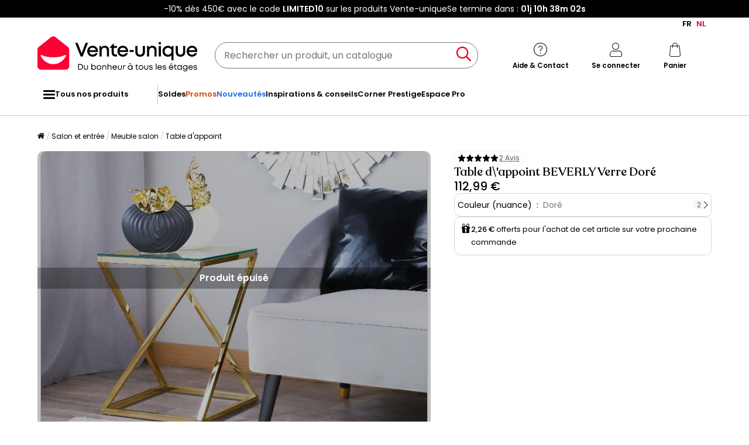

--- FILE ---
content_type: text/html; charset=utf-8
request_url: https://www.google.com/recaptcha/api2/anchor?ar=1&k=6LeKhU4pAAAAADKrUjV2u5pRv2dbHidBEDMej4b2&co=aHR0cHM6Ly9mci52ZW50ZS11bmlxdWUuYmU6NDQz&hl=en&v=N67nZn4AqZkNcbeMu4prBgzg&size=invisible&anchor-ms=20000&execute-ms=30000&cb=hapaf4db31k
body_size: 48907
content:
<!DOCTYPE HTML><html dir="ltr" lang="en"><head><meta http-equiv="Content-Type" content="text/html; charset=UTF-8">
<meta http-equiv="X-UA-Compatible" content="IE=edge">
<title>reCAPTCHA</title>
<style type="text/css">
/* cyrillic-ext */
@font-face {
  font-family: 'Roboto';
  font-style: normal;
  font-weight: 400;
  font-stretch: 100%;
  src: url(//fonts.gstatic.com/s/roboto/v48/KFO7CnqEu92Fr1ME7kSn66aGLdTylUAMa3GUBHMdazTgWw.woff2) format('woff2');
  unicode-range: U+0460-052F, U+1C80-1C8A, U+20B4, U+2DE0-2DFF, U+A640-A69F, U+FE2E-FE2F;
}
/* cyrillic */
@font-face {
  font-family: 'Roboto';
  font-style: normal;
  font-weight: 400;
  font-stretch: 100%;
  src: url(//fonts.gstatic.com/s/roboto/v48/KFO7CnqEu92Fr1ME7kSn66aGLdTylUAMa3iUBHMdazTgWw.woff2) format('woff2');
  unicode-range: U+0301, U+0400-045F, U+0490-0491, U+04B0-04B1, U+2116;
}
/* greek-ext */
@font-face {
  font-family: 'Roboto';
  font-style: normal;
  font-weight: 400;
  font-stretch: 100%;
  src: url(//fonts.gstatic.com/s/roboto/v48/KFO7CnqEu92Fr1ME7kSn66aGLdTylUAMa3CUBHMdazTgWw.woff2) format('woff2');
  unicode-range: U+1F00-1FFF;
}
/* greek */
@font-face {
  font-family: 'Roboto';
  font-style: normal;
  font-weight: 400;
  font-stretch: 100%;
  src: url(//fonts.gstatic.com/s/roboto/v48/KFO7CnqEu92Fr1ME7kSn66aGLdTylUAMa3-UBHMdazTgWw.woff2) format('woff2');
  unicode-range: U+0370-0377, U+037A-037F, U+0384-038A, U+038C, U+038E-03A1, U+03A3-03FF;
}
/* math */
@font-face {
  font-family: 'Roboto';
  font-style: normal;
  font-weight: 400;
  font-stretch: 100%;
  src: url(//fonts.gstatic.com/s/roboto/v48/KFO7CnqEu92Fr1ME7kSn66aGLdTylUAMawCUBHMdazTgWw.woff2) format('woff2');
  unicode-range: U+0302-0303, U+0305, U+0307-0308, U+0310, U+0312, U+0315, U+031A, U+0326-0327, U+032C, U+032F-0330, U+0332-0333, U+0338, U+033A, U+0346, U+034D, U+0391-03A1, U+03A3-03A9, U+03B1-03C9, U+03D1, U+03D5-03D6, U+03F0-03F1, U+03F4-03F5, U+2016-2017, U+2034-2038, U+203C, U+2040, U+2043, U+2047, U+2050, U+2057, U+205F, U+2070-2071, U+2074-208E, U+2090-209C, U+20D0-20DC, U+20E1, U+20E5-20EF, U+2100-2112, U+2114-2115, U+2117-2121, U+2123-214F, U+2190, U+2192, U+2194-21AE, U+21B0-21E5, U+21F1-21F2, U+21F4-2211, U+2213-2214, U+2216-22FF, U+2308-230B, U+2310, U+2319, U+231C-2321, U+2336-237A, U+237C, U+2395, U+239B-23B7, U+23D0, U+23DC-23E1, U+2474-2475, U+25AF, U+25B3, U+25B7, U+25BD, U+25C1, U+25CA, U+25CC, U+25FB, U+266D-266F, U+27C0-27FF, U+2900-2AFF, U+2B0E-2B11, U+2B30-2B4C, U+2BFE, U+3030, U+FF5B, U+FF5D, U+1D400-1D7FF, U+1EE00-1EEFF;
}
/* symbols */
@font-face {
  font-family: 'Roboto';
  font-style: normal;
  font-weight: 400;
  font-stretch: 100%;
  src: url(//fonts.gstatic.com/s/roboto/v48/KFO7CnqEu92Fr1ME7kSn66aGLdTylUAMaxKUBHMdazTgWw.woff2) format('woff2');
  unicode-range: U+0001-000C, U+000E-001F, U+007F-009F, U+20DD-20E0, U+20E2-20E4, U+2150-218F, U+2190, U+2192, U+2194-2199, U+21AF, U+21E6-21F0, U+21F3, U+2218-2219, U+2299, U+22C4-22C6, U+2300-243F, U+2440-244A, U+2460-24FF, U+25A0-27BF, U+2800-28FF, U+2921-2922, U+2981, U+29BF, U+29EB, U+2B00-2BFF, U+4DC0-4DFF, U+FFF9-FFFB, U+10140-1018E, U+10190-1019C, U+101A0, U+101D0-101FD, U+102E0-102FB, U+10E60-10E7E, U+1D2C0-1D2D3, U+1D2E0-1D37F, U+1F000-1F0FF, U+1F100-1F1AD, U+1F1E6-1F1FF, U+1F30D-1F30F, U+1F315, U+1F31C, U+1F31E, U+1F320-1F32C, U+1F336, U+1F378, U+1F37D, U+1F382, U+1F393-1F39F, U+1F3A7-1F3A8, U+1F3AC-1F3AF, U+1F3C2, U+1F3C4-1F3C6, U+1F3CA-1F3CE, U+1F3D4-1F3E0, U+1F3ED, U+1F3F1-1F3F3, U+1F3F5-1F3F7, U+1F408, U+1F415, U+1F41F, U+1F426, U+1F43F, U+1F441-1F442, U+1F444, U+1F446-1F449, U+1F44C-1F44E, U+1F453, U+1F46A, U+1F47D, U+1F4A3, U+1F4B0, U+1F4B3, U+1F4B9, U+1F4BB, U+1F4BF, U+1F4C8-1F4CB, U+1F4D6, U+1F4DA, U+1F4DF, U+1F4E3-1F4E6, U+1F4EA-1F4ED, U+1F4F7, U+1F4F9-1F4FB, U+1F4FD-1F4FE, U+1F503, U+1F507-1F50B, U+1F50D, U+1F512-1F513, U+1F53E-1F54A, U+1F54F-1F5FA, U+1F610, U+1F650-1F67F, U+1F687, U+1F68D, U+1F691, U+1F694, U+1F698, U+1F6AD, U+1F6B2, U+1F6B9-1F6BA, U+1F6BC, U+1F6C6-1F6CF, U+1F6D3-1F6D7, U+1F6E0-1F6EA, U+1F6F0-1F6F3, U+1F6F7-1F6FC, U+1F700-1F7FF, U+1F800-1F80B, U+1F810-1F847, U+1F850-1F859, U+1F860-1F887, U+1F890-1F8AD, U+1F8B0-1F8BB, U+1F8C0-1F8C1, U+1F900-1F90B, U+1F93B, U+1F946, U+1F984, U+1F996, U+1F9E9, U+1FA00-1FA6F, U+1FA70-1FA7C, U+1FA80-1FA89, U+1FA8F-1FAC6, U+1FACE-1FADC, U+1FADF-1FAE9, U+1FAF0-1FAF8, U+1FB00-1FBFF;
}
/* vietnamese */
@font-face {
  font-family: 'Roboto';
  font-style: normal;
  font-weight: 400;
  font-stretch: 100%;
  src: url(//fonts.gstatic.com/s/roboto/v48/KFO7CnqEu92Fr1ME7kSn66aGLdTylUAMa3OUBHMdazTgWw.woff2) format('woff2');
  unicode-range: U+0102-0103, U+0110-0111, U+0128-0129, U+0168-0169, U+01A0-01A1, U+01AF-01B0, U+0300-0301, U+0303-0304, U+0308-0309, U+0323, U+0329, U+1EA0-1EF9, U+20AB;
}
/* latin-ext */
@font-face {
  font-family: 'Roboto';
  font-style: normal;
  font-weight: 400;
  font-stretch: 100%;
  src: url(//fonts.gstatic.com/s/roboto/v48/KFO7CnqEu92Fr1ME7kSn66aGLdTylUAMa3KUBHMdazTgWw.woff2) format('woff2');
  unicode-range: U+0100-02BA, U+02BD-02C5, U+02C7-02CC, U+02CE-02D7, U+02DD-02FF, U+0304, U+0308, U+0329, U+1D00-1DBF, U+1E00-1E9F, U+1EF2-1EFF, U+2020, U+20A0-20AB, U+20AD-20C0, U+2113, U+2C60-2C7F, U+A720-A7FF;
}
/* latin */
@font-face {
  font-family: 'Roboto';
  font-style: normal;
  font-weight: 400;
  font-stretch: 100%;
  src: url(//fonts.gstatic.com/s/roboto/v48/KFO7CnqEu92Fr1ME7kSn66aGLdTylUAMa3yUBHMdazQ.woff2) format('woff2');
  unicode-range: U+0000-00FF, U+0131, U+0152-0153, U+02BB-02BC, U+02C6, U+02DA, U+02DC, U+0304, U+0308, U+0329, U+2000-206F, U+20AC, U+2122, U+2191, U+2193, U+2212, U+2215, U+FEFF, U+FFFD;
}
/* cyrillic-ext */
@font-face {
  font-family: 'Roboto';
  font-style: normal;
  font-weight: 500;
  font-stretch: 100%;
  src: url(//fonts.gstatic.com/s/roboto/v48/KFO7CnqEu92Fr1ME7kSn66aGLdTylUAMa3GUBHMdazTgWw.woff2) format('woff2');
  unicode-range: U+0460-052F, U+1C80-1C8A, U+20B4, U+2DE0-2DFF, U+A640-A69F, U+FE2E-FE2F;
}
/* cyrillic */
@font-face {
  font-family: 'Roboto';
  font-style: normal;
  font-weight: 500;
  font-stretch: 100%;
  src: url(//fonts.gstatic.com/s/roboto/v48/KFO7CnqEu92Fr1ME7kSn66aGLdTylUAMa3iUBHMdazTgWw.woff2) format('woff2');
  unicode-range: U+0301, U+0400-045F, U+0490-0491, U+04B0-04B1, U+2116;
}
/* greek-ext */
@font-face {
  font-family: 'Roboto';
  font-style: normal;
  font-weight: 500;
  font-stretch: 100%;
  src: url(//fonts.gstatic.com/s/roboto/v48/KFO7CnqEu92Fr1ME7kSn66aGLdTylUAMa3CUBHMdazTgWw.woff2) format('woff2');
  unicode-range: U+1F00-1FFF;
}
/* greek */
@font-face {
  font-family: 'Roboto';
  font-style: normal;
  font-weight: 500;
  font-stretch: 100%;
  src: url(//fonts.gstatic.com/s/roboto/v48/KFO7CnqEu92Fr1ME7kSn66aGLdTylUAMa3-UBHMdazTgWw.woff2) format('woff2');
  unicode-range: U+0370-0377, U+037A-037F, U+0384-038A, U+038C, U+038E-03A1, U+03A3-03FF;
}
/* math */
@font-face {
  font-family: 'Roboto';
  font-style: normal;
  font-weight: 500;
  font-stretch: 100%;
  src: url(//fonts.gstatic.com/s/roboto/v48/KFO7CnqEu92Fr1ME7kSn66aGLdTylUAMawCUBHMdazTgWw.woff2) format('woff2');
  unicode-range: U+0302-0303, U+0305, U+0307-0308, U+0310, U+0312, U+0315, U+031A, U+0326-0327, U+032C, U+032F-0330, U+0332-0333, U+0338, U+033A, U+0346, U+034D, U+0391-03A1, U+03A3-03A9, U+03B1-03C9, U+03D1, U+03D5-03D6, U+03F0-03F1, U+03F4-03F5, U+2016-2017, U+2034-2038, U+203C, U+2040, U+2043, U+2047, U+2050, U+2057, U+205F, U+2070-2071, U+2074-208E, U+2090-209C, U+20D0-20DC, U+20E1, U+20E5-20EF, U+2100-2112, U+2114-2115, U+2117-2121, U+2123-214F, U+2190, U+2192, U+2194-21AE, U+21B0-21E5, U+21F1-21F2, U+21F4-2211, U+2213-2214, U+2216-22FF, U+2308-230B, U+2310, U+2319, U+231C-2321, U+2336-237A, U+237C, U+2395, U+239B-23B7, U+23D0, U+23DC-23E1, U+2474-2475, U+25AF, U+25B3, U+25B7, U+25BD, U+25C1, U+25CA, U+25CC, U+25FB, U+266D-266F, U+27C0-27FF, U+2900-2AFF, U+2B0E-2B11, U+2B30-2B4C, U+2BFE, U+3030, U+FF5B, U+FF5D, U+1D400-1D7FF, U+1EE00-1EEFF;
}
/* symbols */
@font-face {
  font-family: 'Roboto';
  font-style: normal;
  font-weight: 500;
  font-stretch: 100%;
  src: url(//fonts.gstatic.com/s/roboto/v48/KFO7CnqEu92Fr1ME7kSn66aGLdTylUAMaxKUBHMdazTgWw.woff2) format('woff2');
  unicode-range: U+0001-000C, U+000E-001F, U+007F-009F, U+20DD-20E0, U+20E2-20E4, U+2150-218F, U+2190, U+2192, U+2194-2199, U+21AF, U+21E6-21F0, U+21F3, U+2218-2219, U+2299, U+22C4-22C6, U+2300-243F, U+2440-244A, U+2460-24FF, U+25A0-27BF, U+2800-28FF, U+2921-2922, U+2981, U+29BF, U+29EB, U+2B00-2BFF, U+4DC0-4DFF, U+FFF9-FFFB, U+10140-1018E, U+10190-1019C, U+101A0, U+101D0-101FD, U+102E0-102FB, U+10E60-10E7E, U+1D2C0-1D2D3, U+1D2E0-1D37F, U+1F000-1F0FF, U+1F100-1F1AD, U+1F1E6-1F1FF, U+1F30D-1F30F, U+1F315, U+1F31C, U+1F31E, U+1F320-1F32C, U+1F336, U+1F378, U+1F37D, U+1F382, U+1F393-1F39F, U+1F3A7-1F3A8, U+1F3AC-1F3AF, U+1F3C2, U+1F3C4-1F3C6, U+1F3CA-1F3CE, U+1F3D4-1F3E0, U+1F3ED, U+1F3F1-1F3F3, U+1F3F5-1F3F7, U+1F408, U+1F415, U+1F41F, U+1F426, U+1F43F, U+1F441-1F442, U+1F444, U+1F446-1F449, U+1F44C-1F44E, U+1F453, U+1F46A, U+1F47D, U+1F4A3, U+1F4B0, U+1F4B3, U+1F4B9, U+1F4BB, U+1F4BF, U+1F4C8-1F4CB, U+1F4D6, U+1F4DA, U+1F4DF, U+1F4E3-1F4E6, U+1F4EA-1F4ED, U+1F4F7, U+1F4F9-1F4FB, U+1F4FD-1F4FE, U+1F503, U+1F507-1F50B, U+1F50D, U+1F512-1F513, U+1F53E-1F54A, U+1F54F-1F5FA, U+1F610, U+1F650-1F67F, U+1F687, U+1F68D, U+1F691, U+1F694, U+1F698, U+1F6AD, U+1F6B2, U+1F6B9-1F6BA, U+1F6BC, U+1F6C6-1F6CF, U+1F6D3-1F6D7, U+1F6E0-1F6EA, U+1F6F0-1F6F3, U+1F6F7-1F6FC, U+1F700-1F7FF, U+1F800-1F80B, U+1F810-1F847, U+1F850-1F859, U+1F860-1F887, U+1F890-1F8AD, U+1F8B0-1F8BB, U+1F8C0-1F8C1, U+1F900-1F90B, U+1F93B, U+1F946, U+1F984, U+1F996, U+1F9E9, U+1FA00-1FA6F, U+1FA70-1FA7C, U+1FA80-1FA89, U+1FA8F-1FAC6, U+1FACE-1FADC, U+1FADF-1FAE9, U+1FAF0-1FAF8, U+1FB00-1FBFF;
}
/* vietnamese */
@font-face {
  font-family: 'Roboto';
  font-style: normal;
  font-weight: 500;
  font-stretch: 100%;
  src: url(//fonts.gstatic.com/s/roboto/v48/KFO7CnqEu92Fr1ME7kSn66aGLdTylUAMa3OUBHMdazTgWw.woff2) format('woff2');
  unicode-range: U+0102-0103, U+0110-0111, U+0128-0129, U+0168-0169, U+01A0-01A1, U+01AF-01B0, U+0300-0301, U+0303-0304, U+0308-0309, U+0323, U+0329, U+1EA0-1EF9, U+20AB;
}
/* latin-ext */
@font-face {
  font-family: 'Roboto';
  font-style: normal;
  font-weight: 500;
  font-stretch: 100%;
  src: url(//fonts.gstatic.com/s/roboto/v48/KFO7CnqEu92Fr1ME7kSn66aGLdTylUAMa3KUBHMdazTgWw.woff2) format('woff2');
  unicode-range: U+0100-02BA, U+02BD-02C5, U+02C7-02CC, U+02CE-02D7, U+02DD-02FF, U+0304, U+0308, U+0329, U+1D00-1DBF, U+1E00-1E9F, U+1EF2-1EFF, U+2020, U+20A0-20AB, U+20AD-20C0, U+2113, U+2C60-2C7F, U+A720-A7FF;
}
/* latin */
@font-face {
  font-family: 'Roboto';
  font-style: normal;
  font-weight: 500;
  font-stretch: 100%;
  src: url(//fonts.gstatic.com/s/roboto/v48/KFO7CnqEu92Fr1ME7kSn66aGLdTylUAMa3yUBHMdazQ.woff2) format('woff2');
  unicode-range: U+0000-00FF, U+0131, U+0152-0153, U+02BB-02BC, U+02C6, U+02DA, U+02DC, U+0304, U+0308, U+0329, U+2000-206F, U+20AC, U+2122, U+2191, U+2193, U+2212, U+2215, U+FEFF, U+FFFD;
}
/* cyrillic-ext */
@font-face {
  font-family: 'Roboto';
  font-style: normal;
  font-weight: 900;
  font-stretch: 100%;
  src: url(//fonts.gstatic.com/s/roboto/v48/KFO7CnqEu92Fr1ME7kSn66aGLdTylUAMa3GUBHMdazTgWw.woff2) format('woff2');
  unicode-range: U+0460-052F, U+1C80-1C8A, U+20B4, U+2DE0-2DFF, U+A640-A69F, U+FE2E-FE2F;
}
/* cyrillic */
@font-face {
  font-family: 'Roboto';
  font-style: normal;
  font-weight: 900;
  font-stretch: 100%;
  src: url(//fonts.gstatic.com/s/roboto/v48/KFO7CnqEu92Fr1ME7kSn66aGLdTylUAMa3iUBHMdazTgWw.woff2) format('woff2');
  unicode-range: U+0301, U+0400-045F, U+0490-0491, U+04B0-04B1, U+2116;
}
/* greek-ext */
@font-face {
  font-family: 'Roboto';
  font-style: normal;
  font-weight: 900;
  font-stretch: 100%;
  src: url(//fonts.gstatic.com/s/roboto/v48/KFO7CnqEu92Fr1ME7kSn66aGLdTylUAMa3CUBHMdazTgWw.woff2) format('woff2');
  unicode-range: U+1F00-1FFF;
}
/* greek */
@font-face {
  font-family: 'Roboto';
  font-style: normal;
  font-weight: 900;
  font-stretch: 100%;
  src: url(//fonts.gstatic.com/s/roboto/v48/KFO7CnqEu92Fr1ME7kSn66aGLdTylUAMa3-UBHMdazTgWw.woff2) format('woff2');
  unicode-range: U+0370-0377, U+037A-037F, U+0384-038A, U+038C, U+038E-03A1, U+03A3-03FF;
}
/* math */
@font-face {
  font-family: 'Roboto';
  font-style: normal;
  font-weight: 900;
  font-stretch: 100%;
  src: url(//fonts.gstatic.com/s/roboto/v48/KFO7CnqEu92Fr1ME7kSn66aGLdTylUAMawCUBHMdazTgWw.woff2) format('woff2');
  unicode-range: U+0302-0303, U+0305, U+0307-0308, U+0310, U+0312, U+0315, U+031A, U+0326-0327, U+032C, U+032F-0330, U+0332-0333, U+0338, U+033A, U+0346, U+034D, U+0391-03A1, U+03A3-03A9, U+03B1-03C9, U+03D1, U+03D5-03D6, U+03F0-03F1, U+03F4-03F5, U+2016-2017, U+2034-2038, U+203C, U+2040, U+2043, U+2047, U+2050, U+2057, U+205F, U+2070-2071, U+2074-208E, U+2090-209C, U+20D0-20DC, U+20E1, U+20E5-20EF, U+2100-2112, U+2114-2115, U+2117-2121, U+2123-214F, U+2190, U+2192, U+2194-21AE, U+21B0-21E5, U+21F1-21F2, U+21F4-2211, U+2213-2214, U+2216-22FF, U+2308-230B, U+2310, U+2319, U+231C-2321, U+2336-237A, U+237C, U+2395, U+239B-23B7, U+23D0, U+23DC-23E1, U+2474-2475, U+25AF, U+25B3, U+25B7, U+25BD, U+25C1, U+25CA, U+25CC, U+25FB, U+266D-266F, U+27C0-27FF, U+2900-2AFF, U+2B0E-2B11, U+2B30-2B4C, U+2BFE, U+3030, U+FF5B, U+FF5D, U+1D400-1D7FF, U+1EE00-1EEFF;
}
/* symbols */
@font-face {
  font-family: 'Roboto';
  font-style: normal;
  font-weight: 900;
  font-stretch: 100%;
  src: url(//fonts.gstatic.com/s/roboto/v48/KFO7CnqEu92Fr1ME7kSn66aGLdTylUAMaxKUBHMdazTgWw.woff2) format('woff2');
  unicode-range: U+0001-000C, U+000E-001F, U+007F-009F, U+20DD-20E0, U+20E2-20E4, U+2150-218F, U+2190, U+2192, U+2194-2199, U+21AF, U+21E6-21F0, U+21F3, U+2218-2219, U+2299, U+22C4-22C6, U+2300-243F, U+2440-244A, U+2460-24FF, U+25A0-27BF, U+2800-28FF, U+2921-2922, U+2981, U+29BF, U+29EB, U+2B00-2BFF, U+4DC0-4DFF, U+FFF9-FFFB, U+10140-1018E, U+10190-1019C, U+101A0, U+101D0-101FD, U+102E0-102FB, U+10E60-10E7E, U+1D2C0-1D2D3, U+1D2E0-1D37F, U+1F000-1F0FF, U+1F100-1F1AD, U+1F1E6-1F1FF, U+1F30D-1F30F, U+1F315, U+1F31C, U+1F31E, U+1F320-1F32C, U+1F336, U+1F378, U+1F37D, U+1F382, U+1F393-1F39F, U+1F3A7-1F3A8, U+1F3AC-1F3AF, U+1F3C2, U+1F3C4-1F3C6, U+1F3CA-1F3CE, U+1F3D4-1F3E0, U+1F3ED, U+1F3F1-1F3F3, U+1F3F5-1F3F7, U+1F408, U+1F415, U+1F41F, U+1F426, U+1F43F, U+1F441-1F442, U+1F444, U+1F446-1F449, U+1F44C-1F44E, U+1F453, U+1F46A, U+1F47D, U+1F4A3, U+1F4B0, U+1F4B3, U+1F4B9, U+1F4BB, U+1F4BF, U+1F4C8-1F4CB, U+1F4D6, U+1F4DA, U+1F4DF, U+1F4E3-1F4E6, U+1F4EA-1F4ED, U+1F4F7, U+1F4F9-1F4FB, U+1F4FD-1F4FE, U+1F503, U+1F507-1F50B, U+1F50D, U+1F512-1F513, U+1F53E-1F54A, U+1F54F-1F5FA, U+1F610, U+1F650-1F67F, U+1F687, U+1F68D, U+1F691, U+1F694, U+1F698, U+1F6AD, U+1F6B2, U+1F6B9-1F6BA, U+1F6BC, U+1F6C6-1F6CF, U+1F6D3-1F6D7, U+1F6E0-1F6EA, U+1F6F0-1F6F3, U+1F6F7-1F6FC, U+1F700-1F7FF, U+1F800-1F80B, U+1F810-1F847, U+1F850-1F859, U+1F860-1F887, U+1F890-1F8AD, U+1F8B0-1F8BB, U+1F8C0-1F8C1, U+1F900-1F90B, U+1F93B, U+1F946, U+1F984, U+1F996, U+1F9E9, U+1FA00-1FA6F, U+1FA70-1FA7C, U+1FA80-1FA89, U+1FA8F-1FAC6, U+1FACE-1FADC, U+1FADF-1FAE9, U+1FAF0-1FAF8, U+1FB00-1FBFF;
}
/* vietnamese */
@font-face {
  font-family: 'Roboto';
  font-style: normal;
  font-weight: 900;
  font-stretch: 100%;
  src: url(//fonts.gstatic.com/s/roboto/v48/KFO7CnqEu92Fr1ME7kSn66aGLdTylUAMa3OUBHMdazTgWw.woff2) format('woff2');
  unicode-range: U+0102-0103, U+0110-0111, U+0128-0129, U+0168-0169, U+01A0-01A1, U+01AF-01B0, U+0300-0301, U+0303-0304, U+0308-0309, U+0323, U+0329, U+1EA0-1EF9, U+20AB;
}
/* latin-ext */
@font-face {
  font-family: 'Roboto';
  font-style: normal;
  font-weight: 900;
  font-stretch: 100%;
  src: url(//fonts.gstatic.com/s/roboto/v48/KFO7CnqEu92Fr1ME7kSn66aGLdTylUAMa3KUBHMdazTgWw.woff2) format('woff2');
  unicode-range: U+0100-02BA, U+02BD-02C5, U+02C7-02CC, U+02CE-02D7, U+02DD-02FF, U+0304, U+0308, U+0329, U+1D00-1DBF, U+1E00-1E9F, U+1EF2-1EFF, U+2020, U+20A0-20AB, U+20AD-20C0, U+2113, U+2C60-2C7F, U+A720-A7FF;
}
/* latin */
@font-face {
  font-family: 'Roboto';
  font-style: normal;
  font-weight: 900;
  font-stretch: 100%;
  src: url(//fonts.gstatic.com/s/roboto/v48/KFO7CnqEu92Fr1ME7kSn66aGLdTylUAMa3yUBHMdazQ.woff2) format('woff2');
  unicode-range: U+0000-00FF, U+0131, U+0152-0153, U+02BB-02BC, U+02C6, U+02DA, U+02DC, U+0304, U+0308, U+0329, U+2000-206F, U+20AC, U+2122, U+2191, U+2193, U+2212, U+2215, U+FEFF, U+FFFD;
}

</style>
<link rel="stylesheet" type="text/css" href="https://www.gstatic.com/recaptcha/releases/N67nZn4AqZkNcbeMu4prBgzg/styles__ltr.css">
<script nonce="YP6m8dxsnlwts6Pn2kgeIA" type="text/javascript">window['__recaptcha_api'] = 'https://www.google.com/recaptcha/api2/';</script>
<script type="text/javascript" src="https://www.gstatic.com/recaptcha/releases/N67nZn4AqZkNcbeMu4prBgzg/recaptcha__en.js" nonce="YP6m8dxsnlwts6Pn2kgeIA">
      
    </script></head>
<body><div id="rc-anchor-alert" class="rc-anchor-alert"></div>
<input type="hidden" id="recaptcha-token" value="[base64]">
<script type="text/javascript" nonce="YP6m8dxsnlwts6Pn2kgeIA">
      recaptcha.anchor.Main.init("[\x22ainput\x22,[\x22bgdata\x22,\x22\x22,\[base64]/[base64]/[base64]/ZyhXLGgpOnEoW04sMjEsbF0sVywwKSxoKSxmYWxzZSxmYWxzZSl9Y2F0Y2goayl7RygzNTgsVyk/[base64]/[base64]/[base64]/[base64]/[base64]/[base64]/[base64]/bmV3IEJbT10oRFswXSk6dz09Mj9uZXcgQltPXShEWzBdLERbMV0pOnc9PTM/bmV3IEJbT10oRFswXSxEWzFdLERbMl0pOnc9PTQ/[base64]/[base64]/[base64]/[base64]/[base64]\\u003d\x22,\[base64]\x22,\[base64]/w7HCuWbCombDosOsw7ExccKRWsK7OkjClAQBw5HCm8Ocwr5jw6vDn8K6woDDvnI6NcOAwoDChcKow51ZccO4U1XCmMO+IwXDlcKWf8KAY0dwYVdAw54zY3pUfcOjfsK/w4nClMKVw5YHZcKLQcKZOSJfFcKmw4zDuWXDu0HCvkzClGpgF8KKZsOew6Bjw40pwoxrICnCqcKaaQfDi8KAasKuw6F1w7htDcKew4HCvsOzwozDigHDgMK2w5LCscKUYn/[base64]/[base64]/DsMKkw6jDjsOCw45Nw7/DjsKwwr9iw6jDvcOGwqjCg8ODYAs3w6LChsOXw5rDh3I6Eitow73Dp8OSNl/[base64]/DnWPCi8ODw7vDh1XCmMOBSyvDvCBowrN/[base64]/CqsKnwrZowowWZkLDmcK6wox8T8OfwoF8fsOddMKzAcO0C3UBw7cVw4JcwoDDpTjDrw3CtsOfw4rCqMK8N8K6w5nCuQvDj8OnXsOXcUw1ExEFO8Kaw53DnAwYw53CsFbCtVbCiQVxwr/DvMKSw7B2LXU5w4XColXDl8KrBEosw4xUXcOHw5s1wqJlw5DDrU/DgH9hw5s9wpw+w4rDnMKUwoLDicKbw7MsN8KVwrLCqiHDh8KQWFzCtSzChMOtAxjClMKkZHHCkcOzwpdqKyQFwo/DkWAuSMOuVMOdw5jCrDzCj8KwVsOtwpPDlT96AynDhwXDosKdwrBQwqLClsOAwqTDqRzDtsK4w5vCkTp5wr/CnCHDlsKKUgUqWgPDjcOJJRfDoMKiw6Qdw4HCvhkCw75ewr3CixPCl8Klw7nCgsOLQ8OpHcO9AsOkI8Kjwph/[base64]/CjsOvw5XDhm8tSD3CqyJawpkDEcOCwrfCsAfDu8O6w5Qowow5w6Bvw78gwrvDkMOsw5PCmMOuFcKuw7F3w4HCmQogecKgIsKxwqbCt8K4wq3Do8OSVcKGw77CuyJTwr14wrZleBfDkU/[base64]/DhkZWw4sGDg7DrzgCPMOGwrTCu3Q0w7TCnMO/[base64]/DtQPCu8OGXUJcwr1nNGTDnsKfAcKMw7lzw7R5w4HDmsOAwohOwp/DuMOZw7XCjxBwY1rDnsK2wq3DgBdowocow6TDikFxw6/CjEfDg8Kiw6R9w5zCqcOew6IDVsO8LcODwq/DjcK1wpBLW0g1w5R7w67CqyTCjGALXBovN3HDrcKCVsK1wr9TJMOhbsKwQBlhfcKlDhgGwp15woVEYsKtCMOlwqjCvCXChCsEFsKaw6/DiQEsW8K6SMOUWWMmw5fDpcOeUGPDmcKFwooUZyrDicKcw51MF8KAPBbDjXwowohUwrPDgsOYe8Obwq7CoMOhwpHCnW40w6TCgMKtMRDDrcOLw5VSE8KAPhk1DsK5B8O/w6LDn0ojYMODWMO1w4fCg0XCg8OVWcOWBwPDkcKKA8KCw6oxViMERcKOOcOFw5bClcKsw7dPc8KvUcOuwrpTwrHCnMK2NnTDoys/woZhAUpbw4DCkn3CnMKLSgFwwpsBTV7DgsOwwr/[base64]/DlMOuBTA/w4Qxw7HCs8O1w7s+wq7DlCAhw4HCkjDCglfCv8O8wqkXwrnCiMOvwqoaw6fDvcOYw6rDu8OoTsOdBU/[base64]/CgcOXJ8KawrDClHTCisO6wqbDijXCkxHCssO4OsOEw54vbUhxwoIhUAIWw5jCt8Kqw7bDq8KkwrXDhcK/woFfVsO3w5/CucO0w7ExEiLDmXgtD148wp85w4FdwrbCm33Dk14xCCPDqsOBaXfCgnPDisKrNjnCtcKewq/[base64]/CkzHDpjrCtDtSwpHDvMKIw4rCqcKBwqM2e8OGXsO/d8KELXfCpsKUEwRCw5fCh059w70+IicbJ0MKw7vCkcKdwpPDksKOwoRFw7Y+ZRgRwoh5dAnCjsOPw5zDnsKww4jDsgHDuHcGw5vChcO8LMOkSirDt3fDrW/CpcOkGRw1F3DDm2vDvcO3wr9lUD1lw7jDmwo/bl7CtHjDmwgQUDvCgcKXaMOqSBYXwohrNMKNw7g6VncXXMORw7jCjsK/JwBYw4XDgMKJNA0AX8O2VcOpSy7DjHE8wpLCisKewr84fBHDjMKHe8KGFSDDjAPDusKRO007H0HCmcKwwqcCwrogAcKQSsOowq7Cs8OMQHgUwo1BTMOjQMKZw7HCpmxoP8KswoVDIgFFIMKFw4PDhk/[base64]/[base64]/w5sVw5vCi8Kbw4/Cn8OpCMObwpNYw7sEbsOTwqHCpnFqScOFHcOAwqlFBV7DjH3DuVfDkWzDr8KgwrBUwq3DssKsw69MTzHCvQjCohB1w5NaQl/CiAvCpcKjwpIjIxwPwpDCg8Oyw7bDs8OdFHdbw58LwoECMTN3OMOaThTCrsObw5PCusOfwq/DgMOewqfCmBDCk8OsJz3DuX9KQ3oawrrDg8KBf8KdDsKHclLDkMKzwow8fMKaeVYqUcOrV8KlV13CjGLDocKewoPCmMKpDsODwqLDnMOpw4PDo0IpwqJZw7kNGH82fDR6wrrDl07ChX3ChQTDhz/[base64]/[base64]/Cj8OCH2hmBx7Dm8KxdsOHA3wfGEEdw4TDmSwpw4jDrMOAWBMQw73DqMKmw6Zdwow0w6fCsBlyw4YwTmtxw63DosKewozCrGHDuSBPasKILcOgworDs8Oyw742OkJ8agcUS8OfbMK9McOKKXvCicKIR8KdKMKCwr3DrB3ChQYIb1glw63DssOWSD/[base64]/[base64]/DrlfDlhAJw6HDrmXCosOuTcK1woZbwqfDrcK7wpodw7XClMKRw55ww7pywoXDqMOZwpzCriTDhEnCp8OodSrDjsKFIcOGwpTCl0/[base64]/w6g0wp/CqW3CoA/Cm1TDmMKmPDTDjcK4BcOofsOPFVA2w5/CkkbDhSAOw4PDksOnwppMKMKhASt9IMK3w58WwpfCnMONEMKncwxDwo3Dnk/DkWQ+EznDssKXw41nw4IOw6zCmVnCjsK6PMOIwrp7asOTGcO3wqLDgVBgMcOnTx/DuCnDtWwtTsOCwrXCrmEpK8KGwodtdcOEHQbDo8KIBsKQE8OsURfDvcOyCcO6Rns0NjfDh8K4GcOFwohZFzVuw4s+BcKCw6XDsMK1PcOHwod1UX3DlETColMLCMKnFsOdw5bDtn/DkMKON8O8FWbCm8O/PFsyRDPCgmvCssOPw6rCrQbDtkJ9w7B6eRQNHERkVcKYwqvDt07CjmbDh8OQw7MlwrNHwpMCY8Kub8O1wrtcAj1OcVHDo00QY8OVwr9XwprChcOcecOPwq7CssOJw5DCssO2K8KHwqRYXcOHwp/Du8OLwr3DusOhw74ECMOEXsOWw5PCj8K/w65cwp7DsMO9RzMMFkVBwrctECEfw5VEw680dSjCvsOyw7Ixw5JDe2PDgcO0fFPCoRgPwqLCtMKicCzDqycAwqnCpcKow4PDicOQwpsnwq5oMxUhKMOmw7XDigjCv1NUew/DnsO2YsO2w7TDkMKiw4DDucKFw4TCtQJCwqd2A8K2RsO8w7jCgWpEwoJ+acK6McOsw6nDqsOswrVDAcKBwrAVAMKcbhBnw4/CqsK/wrnDmhcaRlR2VcKJwoPDo2dHw5cEScOkwpgzZ8KNw4rCokRQwqJAwrUmwo99wqHCpmTDlMKZOQTCph/DhMOcEnfClMKxZELCo8OQY1wmw5PCsHbDkcKAUcK4XQHDp8OUw6XDqsOGwonDkHRGQFJTHsK0LF8KwqNZesKew4BEKGl+w6nCtEIXARAqw5fDhMOBRcOMw7tWwoBTw70DwpTDpFxfKQx5LBh0IE3DusOeHipREAnDijPDtBvDsMKIO2dEEnYFXcKXwo/[base64]/DgcOqUsKhw7PDqCtBwq9pGC8Cw4HDosK6w4fDusKCQlrDgl3Ci8OFQDAvPlHDr8KbZsO2dA5MFBcvMVPDusOQXFNVCUhcwqXDu2bDjMK1w45lw4rCvEUSwp87wqJRYV/[base64]/NlbDgMOFEcK/w4oxwr/Dqw7CoT/Dpl5hw7MSw7/DscOQwq9JKDPCjMKfwpDDsEgow6zDh8OJXsKkw5DDlE/DlMOAwrPDsMKLwq7DnMKDwobDhU/[base64]/DisKSwrl7E2/DglfDk0TDpMKYwqbDlMOvw7xNFVXDthPCu0xrLsKfwqbDjgHCu37DoXNWQcOowqgudD82a8KlwpFIw6fCs8KSw5BwwqDDrB44wrvCqRHCvsKrwpZVYlrCkHPDun3ColDDmMKlwod3w6XCkCF4KsK8SyvDsBY3PwTCs2nDmcOBw6DCtMOhwpTDoE3CsAQWQ8OIwp/CicOqQMKYw6ZwwqbCuMKEwo95wogMw6ZwdcOjw6BPb8KEwoo8woU1Y8Ktw5w0w7LDmgsHwprDlMKobm7CjgZ4EzLChcOrb8O5wprCrMOgwq0nAlfDmMOKw4bCscKMK8K4M3jCkXQPw4dAw4vDjcK/w5jCvcOMfcK1w6Mgw6UMw5XCu8OeR1Uya3VAwqp/woYFwpzCisKDw5HDlD3DoW7DtcKyBwfDi8KdRsOLJsK/[base64]/w4pJFBdtw7pvF8OcN1oDwqvDjcOowq02aMK3Y8OQw5XDncKzwqVUwr/DrcKdAMK7w7rCuk3CtxE5H8OrCh3CvFvClHYhWi3Cl8KQwqkMw7lXUMOqUCPCnMOdw5LDo8OjX2DDmcOOwo9ywrR0CHNVBcKlUxV/worDuMOUEzkuRlZjL8KtUMO4IgfChjYRfcOhZMOlSgYjwr3DicKOMsOBw4NPbF/DpmZkMG/DjsOuw4rCuAvCpgHDmmHCrsOsLRVqfsOUVy1JwrkFwqHCmcOeOsK1GMKOCARawo/CjXYwPcK4w4fClMKedcKfw67Dh8OJX2wDI8OrJcOSwrXCnVHDqMKpNUXCtMO9VQvDrcOpbz4cwrRFwpUgwrvCtHfDisOhw50USMOJMcO5bcKOZMOVbsObesKZF8K3wqcwwoMgwrw8w5hbHMKzQ1rDtMKyeSgkZTItDsOvfMKvA8KNwrZJXkDCkV7CkV/DtsOMw5pCQTrDrsKPwqnCocKOwrfCmMOOw6VRAMKCIz4Owo3CmcOCGAvCvHlkbMKmC0DDlMK0w5FCOcKkw75nw7/DvMOdDBA/w6jCosK+HGo3w4/DrCrDt1HDicO/O8OvMG0uwoLDlh7DpmXDoCJ/wrcMOcOZwrDDgTlrwoNfwqYfbcOOwpwIPyrDvwzDisKewr5gK8OXw6dvw7Yiwo09w7dKwpMdw63Ct8K/KHfClH55w5lywp3DhUPCl3wnw6Fgw7tmwqwMwozDq3oGUcOqBsO6w7PCnsK3w6Brw7rCpsK3wqfDpVERwpcUw7/DswzCsl3DnHjCkyPCvcOww5rCgsOIRV4awrcPwqnDkHzCrcKmwrnDsRRZLUfDjsONbkguJ8KqXgI3wqbDqyDCkMKCS27CgMOkN8O5w4HClMO9w6vDq8K9wo3CpmFuwoE7CsKGw44/[base64]/[base64]/[base64]/DtMKqw7zDoHl0w4V8wrbCtBHCvcKqNMOtwpLDksOewqLCkzF9wrnDgw9rwofCo8OGwpDCsntAwoXDt3/Cj8K9CcKewr/CoRQQwod6eEfChsKAwr9fwqZhXXBjw6/DiRhCwr94w5XDugs1JAljw7U+wpTCkGAmw6hZw7bDqHPDm8OYMcOtw4vDjcKvQ8O1w60WbsKgwqEZwrkUw6HDksOeCmoxwpfCscOzwro4w6PCiTDDm8KsNizDsBdywpzCjcKRw7xaw7xFZsKUVxNwD1FPIsKdIsKiwptYeR3CksOvfE7CnMOuwrHDtcK+w4BcfsK/[base64]/Cn1rCqQoqXcOFMcKZw4TDmxTDucOEwpzCmsKww5gAPATDhcOAMlN5WcKDwq47w4AQwpfDqUhqwrILwpPCgTZqDXcDXE3Dm8OEIsKjQBNQw49wb8KTwqsjQMK2wqMSw6/DlXIqasKsL18oFcO5aFHCq37Cr8Oiby/ClBkqwqlfUDUHw5rDihPDrXdaDRIEw5rDuQ5rw6JRwrR9w5FGLcKnw6PDqCfDscOTw53DjcO2w75VBsO/wo0qw5YCwqovRMKDBMOcw6DDpcKzw43DmUjCsMO0w7vDicOjw6FQWk8Uw7HCo0LDjcKnUiZ7QMOjTRcVw7vDh8Opw57DnQhfwrgawoFuwoTDgMKYHgoBwofDl8OUd8Obw5EECDDCucOJPnEHw7BWUcKrwrHDryHCglHCvcOhRG/DpcO/w7bDmsOZaW3Cs8O3w5EbfhjCiMKnw5B2wrTCiUlRZVXDpnHCkcO7dF3CicKqaX0rMsOpA8KJPcONwqUFw7DClRBZIcOPM8OuAMKKOcOJXiTChG3Cpw/DvcOQJsOIF8Kkw6N/[base64]/DnkMxJSITcsKhKyHChW/Co2PDucORw7/DlcO9bsKPwqYJG8OGMsKGwqPDm2nDlBlnHsOewqMdAnhvUWEVYsKbQWvDjMOAw5cjw5F2woVYYgHDiyXCqcOJw4vCtlQyw77CiEBZw4zDkT3Do1YICRXDqMKPw4TCtcKywo1+w5HDs07CkMK7wqjDqj3CoD/DtcK3UDMwOsOsw4p3wp3DqXtJw51kwr1PM8Okw5ZuEnvCu8OPwo9jw75NQMO7C8OwwpBlwrpBw6lAw7zDiTvDlsOPVHbDoBJ+w4HDtsOrw5h3DjLDrsKFwrt8wotWZTnCmkxVw4PClms2wq0wwpvDoB/DvsKPQhElwpUbwqUxdsONw5New4/[base64]/wphsaMOjBTlIKcO9SGNPwqomwpnDlHNAWWzDrRzDj8KeNMKewrfCtyVfZ8OGwolVc8KAXwbDsF4pFFEgJVnCn8Olw5rDiMKEwo7DgcOoVcKAV2sYw77CvTVLwo0oQsK/ZVDCusK3wonCjsObw47Dq8KTAMK+KcOMw6zCqgTCo8KAw7F6dGhtwqjChMOkT8OWfMK6HMKwwroRFUEGbT9GUWLDkQzDin/[base64]/b8KAw6Anw6MWw6dNGMKsw55lwrMndFXCrkHDmMKEUMOTw4PDoU7CulRmVXDDh8OGw67Dr8O2w5XCkcOSw4HDgiHCnBt7wr4Tw5PDo8Kow6TDmcOywpfDlC/DhMOIc1ZGYTBtw5XDujnDlcKpc8O2HcOUw53CkMK2OcKlw4DCnWvDpcOQScOIBg3DmHUlwrxtwr1cUsOMwo7CggthwqlKFSxOwrDCk3DDu8OTW8Kpw4zDljwnaiXCngtBXRXDqU1fwqF/ccOcw7BwTsKAw4kMwqk0RsOmCcKQwqbDvsK3wq9QKCrDoQLCjnszBlo7w71NwpLCqcKlwqc4d8KLwpDCgjnCiWrDjh/Cm8OqwqNsw5PCmcOJY8OvNMKOw68ow707CE/Cs8ObwrvCgsKjLUjDn8Kiwo/Dmj86w5U7w4h/w7pzMytPw4XDuMOSXQA7wpxwU3ADPMKzaMKvw7Q7f2vDrcOOUVbCn3gaA8Ozf2rCusOFLsKzT3pKelHDlMKXHmdMw57DpBXCrMOLCCnDgMKbJF5rw71dwr4/w5oEw4JPYsOoME3DvcOBI8OeATZHwrbCkQjDj8O7w6tFwo8eYMOxw4JWw5JowqPDg8OIwqcOOl5dwqrDlcKHQMOPZT3CkixRwp3CucKkw6I/Exgzw7XDoMOrfzB8wrTDgsKJX8O1wrXDlGUnYB7CjcKOVMK2w7TCpy3DlcKhw6HCj8OsYwF3UsKlw4wxwq7Cv8OxwqrCgwvCjcO3w7RqKcO8wqF9Q8OFwrlvcsK3IcKmw4lfB8KyN8OFwr/DjWNgw4hOwp8cwpUMA8Oiw7hiw4w4w4dhwpfCvcORwqNyGVPDqsKTw6IjUsKowoI9woUjw43Cmk/CqUNVwqLDo8Olw6xgw55ZD8KjQ8Oow5fCsxnCh1bDvF3DusKcXMObasKFOMKIMcO0w51Kw7XCvMKkw7DCuMO/[base64]/RCcGE1LChMO0woIrXMKqXkUEwqczw5PCuMK+woZGw5VAwofCvsOxw5rCmsKLw4U9PFLDpkrDqEc2w5NZwrxjw4jDjVk0wrBdTsKsScOHwobCmiJodMK8FsOqwp5dw6RUw5sTw6PDvWwOwrd2ahtCJcOEdcOdwqXDg2YIfsOmC25ICE9/[base64]/QcO2w5fCuSDCjMKXw6bCrDvDlmrDr8KdEsKtw59JQMKoZ8KYUQzDo8OIwpbDh2N7wqXCk8K3Gx/CpMKjwpTCn1TDlcK6djYrwpYWe8Oywp8iwojCoHzDmm5CPcOYw5kTecKFPE7Cqm0Qw7HCt8OEfsOQwqHCuUXDpcKvPijCuQXDq8OmD8Osd8OLworDo8KND8OrwpHCh8KDw5/[base64]/DpcKWw5JSMxjCmMK6dDIEwr7Dh8Kmw5/Ds0cQQ8OZwrFvw5lANcKXccKITMOowrZOLcKbA8OxfsKhwqjDl8KaTytRbTJ/cQNYwpR1woDDusKFTcOhZiXDq8KWZ0UeWMO+CsOPw4bCr8Kbdy5Bw6DCqi/DqGPCusK/wqfDth4aw7AgLGTCkGHDgcKpw7p4KBw1Jx3Dg1rCoh/CpcK8ZsK1wovCrwQKwqXCpMKkZcKTE8ORwqpOEcO0GnwGM8OZwppyJz5/JcOUw7VtOkVjw7zDvnY4w4XDjcKsFsOzZUDDuDgfbW7CjD9xZsOjWsKeIsOqwpDCsMOBDysZcMKXUg3DmMK3wrxrTVQ6asK3MDd/w6vCj8KZXsO3JMKpwrnDrcOxC8Kta8Kiw4TCuMOvwrp7w7XCm3YMW11bMMKXA8KicH7CkMO9w7ZXXz48w5jDlsKwS8KKc2TCvsOTMGZawrZeCsKlKMKOw4AOw5kgL8Oiw4Bwwpc7wqrCg8OZZGlaMcO3e2rCk2/CiMKwwoIfwpJKwqNuw5/Cr8OMwoTCtyXDiBvDqcO0XsKUFg8naGXDgAnDksKzEnVyZzRwB1jCrzlVcUsqw7vCgcKELMKyXhBTw4DCn33DlSjCjMO5w7fCuwoqdsOGwp4lcsKJayPCh1rCrsKuwqt9wovCtUTCjsKXGRAdw5bCm8OEQ8KfCcOrwrnDrknDs0x1V17ChcOSwqPDs8KEN1jDs8O7wr/Ch1lAbEvCrcOjMMKtfWrDpMOLX8O+NVnDgcOQA8KXUTvDhcK+FMO4w7Isw5MGwrnCs8OJAsK0w4kGw6VVa2/CicO/c8OewoPCusOCwpt8w4PCksOBfGcWwoHDocOawocXw7XDtsKtw4k1w5XCuWbDmkB0Kj9lw40EwpPDn3fCjBDCrnFUSk8jPMOpHsO8wrLDkD/DtFDCrcOoYG8DdcKObCw/[base64]/Dk8Onwp9cUcKBw6jCthNawpzCpDrCiMKvVcK6w69kJmMkLgNtwqlDcADDnsOQBcKsasOfcMK6wrXCnMO1aVhODRjCocOXESvChHHDow0Yw6ddHcOTwp4FwprCu010w7TDp8KFw7VBP8KVwozCglHDu8KBw452GxInwpXCp8ODwp3CnhYnCmc5EU/Cq8KswqPCiMO+wp4Qw54Hw5vClsOhw55TUW3CmUnDn0pzf1XDm8KmHMK6N092w7PDok06SATDpsKmwoMyPcOvLyhGJWBgw61iwoLCi8KMw6jCux42wpHCs8OAw6rDqW45SHIawrHDkUdhwoA9ScKRAMOkcgdXw5/CncOYdjZ9VwHCpMOQXCPCs8ODKThjYzsAw7B1DWvDgcKFYcKgwqFYw6LDt8KceGrCjHBiegtzf8KAw6LDqQXCtsKQw6UoTRVtwoJhA8K3bsO9wqF+W14vbcKDw7d7HWkhAyTDlSbDlMOmEMOPw54Mw55nUMO/w4EtMsOKwodfBQvDj8O7fsKQw5vCisOowqvClTnDksOvw5dlK8OZUcOMRDjCmXDCuMKwMFDDocKvFcKzHWzDosOWIBkTw7XDssK+JsO6HnnCoAfDtMKHwo/DvmUgfH4LwqYew6MCw5fCplXDjcKhw6zDhhoKXDg/[base64]/Ct0vCqsKkwq4wwrDCnEvClAsZdcOvw63Dh8ODHB3CsMOhwpA4w63CpTHCr8ObdMONworDncKfwpEtWMOsB8OWw7XDjmHCs8Owwo/Clk3CmxgfesOAYcKpQMKjw7QmwrfDlAUYOsOPwpbCinkhE8OOwqTDgcO4O8K7w6XDtsKTw4QzRm1XwpgjDcKqwoDDnkYywrnDvhTCtzrDnsKSw4c3R8KzwpFSBDhpw6TCu11OU08RfcKFccObbQbCpmzCuVMLOQdawrLDkCU1F8OWHMOyNCrDjBR/KsKVwqkMYsOrwrdWXsKxwqbCo2cLUHdjHx0vMMKuw43CscKeaMK8w4lIw6vCvhjCkit3w53ComvDjcK1wocawp/DvGbCnndMwqUWw6vDtBUNwpscw73Cj2XClipUczp1Sypdw5PCg8OJDMKFfSItRcO7w5HCjMOFw4XCiMOxwrRzPRfDhxAHw740GsKdwoPDuxbDocKcw6cMw7zCucKqeS/CnsKpw6HDrEonFzTCgcOiwrhyDEhqUcO/w4rCu8OMEEETwrDCjMOpw7nDqMKSwoQ/NcOIacOtw4Eww5XDokRbSSErNcObRXPCn8KJd1Zew4bCvsKhw5J+CxjCribCjMK/[base64]/DsW3DrcK5OggHw6Y3GTPCuz5rwozCiMOpQ8KMHcOSC8Ksw7fCusOVwrRaw510YQLDp0Jnbn5Mw7NTaMKjwoAqw7fDggQFBcO4OgNvWsOdwqrDih5Xw5dhcU7DiQTCsRXDqk7DkcKKMsKVw7EnHxRyw5hCw5pSwrZDUnnCjMOcSg/DtjJgLcKUw7vCmTxHV1/DoCjCpcKmwq06woYoNDc5U8OZwpltw5VWw55WVSUcQsONwpNVwqvDvMOzNMOyVw5gaMOSPxNvUDXDjcKCOcOJQsOIS8OZwr/CncKSw41Fw5sNw63DlWFJLGhEwrTDqsO/wpxuw7UAaFoNwozDrGnDscKxPnrCncKow6jCqgXCpHjDk8KbAMO5b8OjacKswrlJwqhUMU7CicOWQcOVEHpyRMOfOsOvw6XDvcOlwplsOXvCrMOsw6pfZ8KkwqDCq1XDoBFwwoE0wo89w7PCpw1KwqHDvCvDhMO8ens0HlJew6/CmEwUw75lJH89YB8PwqRBw7bCv0LDmCjClmVIw7Irwpciw6xRSsKhB0HDhGjDq8KzwpxnPE56wofCgDI3fcOYcMKCAMOWJWYCdMK3Ox9rwr0lwo97VsKUwpfCjsKDb8OTw4fDll1MHn/CmErDvsKrPEvDmsKHaE9XZ8Kwwpk/Z13DmFfDpAvDp8KAUWXCkMKPw7otSCFAKwPDuV/Cj8O/P25Cwq1pfSHDncOkwpVtw6tiIsKNw5kww4/CqcOCw7hNblpiCDHDssKyTiDCksKxwqjCvMKJw5FAEcOSay9UcEXClMOwwr5yNmXCj8K9wohtaR1lw44/GljDnBzCqUcXw73DoG7Cm8KNGcKZwowWw4UTeAMLXCN6w6vDrDNiw6XCohvCsCt+dQzCnMOrX0fCl8OuGMO2wp8HwoHCjGlhw4NGw7FEw5zCq8OZdGrCl8KKw5nDoRjCh8O8w5TDiMKYfsKOw7bDqjloN8OKw491PWcQw5nDjjjDuzAqBF/CqAzCvU9GAcOEDkENwr0Pw41/wqzCrSDDpC7Cu8OCWnZuLcOfWB/DolkdJl8aw53DrMOKBzJ9W8KFcsK7w7h5wqzCo8OTw4RsYw45AAlqSsOtNsKrdcOOWizDmXXClVDCtQB4Ph8Zw7VWHHLDiVMyK8OWwotUZsO0w6hLwrVvw4HCr8K3wqXDkmTDiUzCtxlJw7RUwpnDiMOow5nCkhocwr/DkBTCuMKaw4wbw6bCt27Dqw1GVU8fHSvCuMKqwqp/wozDtDXDvMOswq4bw5PDlMK9J8K7McO3MRjDlis+w4vCrsO/w4vDp8OOH8O7BDkYwo9TFkrDr8ODwot/w6bDhnXCoVnCtcOUUMObw7M5wpZIaEbChFHDpTIUQT7CjCLDoMKiKWnDiGZdwpbCvcOGw7TCiDVsw65VUX/CqgNiw7rDpcOiE8OwWAM9MUfCvz3CiMOmwqDDicOYwp3DvMOawqB5w6vCtMOtXQQlwrpkwpfCgljDo8OIw5l6fMOLw64bN8K1wqF4w4wXLXnDlcORBsOqasKAwqHDscO+w6ZDWm8Iw5TDjFxJdCvCjcOGOzFTw4nDh8KywopGTcOzLj4aGcKGXcO0woXDkcOpC8KBwo/Dr8OsYMKOJ8O0eQZpw5E+ThYORcOqAVRicQHCkMKUw7sMfFt1P8Oxw7fCgC1fHDVwPMKew77Cq8O5wq/DpcKOCcOFw4HDgcK3b3vChMOsw6vCm8KmwpUOcMOGwrzCrlfDvGzDgcOHwqbDlG3DpVoKK34Xw6E+J8OBNMKmw6QIw4MIwrTDlcOpw7Etw63DlEULw6kwRcKJOg3DoA92w4YNwodbSUjDpi80wowddcOowqkLE8OTwoMTw7xzQsKIXVRBfcOGEsKhdFs3w6l/[base64]/LkFrYsO9Bwo7dyfDp1BgwppCTwYcW8ONc3LDoQ9dw7BXwqBfa39jw6vCtsKVSlJdwoZUw7BPw4LDoDrDoEzDtcKDe1nCtGXCl8OMcMKJw6QzVMKbKwzDnMKhw7/DnXzDumLDims2wqDCs2vDgMOMR8O7bDhtMU/[base64]/[base64]/Dq8OEw7/CqynDvcOfw4sEwrjCosKOw6tySwbDosKOKMK+BMK7U8KVNsKrb8KbbVhGaxLDk1/DmMO1EX3Co8Kaw6bCkcOaw7nCuEPCnSUdw4TCh3cvRD/DlSEYw4/Chz/DnR4uIxHDlAgmAMKYw5tkLljDu8ONC8OWwoLDksKVwqHDqsKYw70bwqkGwp/[base64]/DojhJw4kFw7hvBsOSw6cvPsKPL8OMwoNtJsKAPUTDrwXDiMKiw50mGMOfwqDCmGXDlsKiLsO4FsK9w7ktSWAOwpxCwpHDsMO+wp9bwrd8NkxfeVbDt8OyXMOHwr3DqsK9w78Jwo0xJsKtAWfCtsKzw4rCqcOjwrRGEcKAZ2rDjMKLwp/CunBmB8ODcSLDoyXDp8OMKjhiw4hbTsKow5PCniApNSo2wrHCmAfCiMKQw5LCuT7CvMOIKTfDokw3w6lqw63ClVfCt8KHwoLCnsKyUUMlUMODUHQpwpbDtcOlVjAnw7ocwo/[base64]/DqcOHwpQ3ZMOUwq3Cr0XCo8KiAcKkdcKKwqjDi1rDjsKpRMOqwq/DjjMAwpZdfcO0wo/Dp2gKwrAaw7/CuWrDrhIKw6PCrkvDoRkqPsKQPB/ChS96J8KpHHI0JMKeFMK4aifClSPDo8KAWGR2w45HwrM3R8Kjw7XCiMKzVDvCpMOFw7Ekw5Mnwp12dz/Ch8Obw704wpfDsifCjB3CpMOBFsO7E2dvAitLw5vCp0w6w43Dq8KCw57DpzwXH0nCpcOhGsKGwqNLdmQAaMKDCMOUJgVcUlDDm8OzbEJYwrxGwpcCMcKUwpbDlsO/GcO6w6ofSMOZwpjCoTnDgxRMZll0DcKvw5AVw58qbFswwqDDrhbCgcKlJMKedmDCtcKGw45dwpUrR8KTNy3DmwHCtMOawpIPdMK7ViQCw6XCl8KpwoZhw4zCtMKDbcK2TwwKwoUwOH9/[base64]/[base64]/Du3UxXTTCsMOFwo/DumZKwoAIw48MwonCu8O/aMK1CmHCmMOawqnDiMOsA8KNNBvCkBIbfsK5LCl1w5vDhw/DgMOzwqo9OzoMwpcDw7zCh8KDwrXDq8K/wq0aDcOiw5diwqvDrcOxVsKAwosZVnrCqwjCrsOFwpnDoH8Fwok0ZMOkw6PCl8KaAMO0wpFxw5PChgIMITJSG3IPYXzCvMONw69ZbkXCosKWNC/CiU4WwqHDmcKzwqXDuMKrYDJ8ORNSEFEaRGjDocOQDjwew4/DsQXDrMO4MVtLwoUBwokAwoDChcKlwoFSalteWcOoZC8Vw7YLZMKPHRjCtMOMw75LwrrDnsOeVsK9wrvCi0PCrEdhwpzDvcOfw6fDkE/CgcOtwrnDvsOtM8KBZcKzTcORw4rDpcOLQsOUw5LDnsOSw4k9SBTCsEvDm0FhwoFQDcOJw75pK8Omw5pzbcKZR8K8wrADw6JXWwrDisKFSjLDlhvCnBjCs8KaB8O2wpUowpjDqRJmPDB6w5NNw7YoNcO1I3nDiyM/Jk/[base64]/DniQIa2oNw4coSTgaU8KwwpMWw5HDg8KJw4DCl8OyEyRowqrDh8OeTlwxw7/CgEcbUsKmPlZcVQzDk8Oew4zCicO/H8KqD0cEw4VWaDTDn8O2dH7DscOYAsKpLGjDi8KGcBVaFcKmUyzCv8KXfMKZwqPDmxFMwqTDk3QhKsK6JMOJb0olwo/DlTd+w6QHE0kDM3kXCcKpb2IUw5gLw7vCgQkzZSzClSfCqsKZVkIvw4IgwoJEHcOVPGZ2w5fDv8Kww4AcwojCiXvDoMKwKypifQw/w6xkZMKjw6zDuBUZw4XDuDokU2DCg8Onw6TDv8OCwoYOw7LDmRNWw57CgMOBF8K8wpsdwrXDqBbDisO0FTRpKcKrwponSWM8w7cDJ1cvEcO/DMOSw57DmsK1FRMmYTg5PsOMw6ZOwrJsLh7CuTUHw7nDmn8Mw5Q5w6/[base64]/[base64]/Cn3fCljbDh8Kywq/[base64]/[base64]/w6jDpMOzQjrCmyPCvcKDScOzw4XDmHPCo8OjDsOjQsOYS1Raw64tbsOJCMOdE8KRw7TDqgHDgMKbw64SEMO2HWDDoUJzwr0YVcODGSJLTMO/wrNadHzCimrDs1vCohfCkTFzw7UCw6TDpkDCqAIDw7Utw4TCuQjCosOUakDCjn3CvcOEwpzDkMKLC3nDoMK0w74vwr7DvcK/wofDhgBbEgICw4x/[base64]/CksOUQxbDhG3DjsOjKsOIb30JEcK2NVPCusO+a8Kmw4N9O8OLUmrCjiM5FsKWwpzDinPDosO/OyocWBzCgy8Mwo5bRsOpw7HDtDUrwoUGwrnDvTjCmG7DuF7DssKOwqx6GcKfQ8K1wqRBw4HDkS/CsMOPw4LDqcO4VcKrdsODYBU3wpbDqTDChB7DpWRSw7sHw47CtcOHw45mMsKqAsOMwrzDosO1JcKjwpvDmgTDsV/CvCTCgk12w5d4eMKOw7V+QUshwrDDqF5DeD7DhSXCt8Oubh9Ew5LCsT3DgnMqw79qwrDCicKMwr57IsKhPsKbA8OCw4gxw7fChDM/ecK1NMKqwo3Cq8KRwoHDvMOuc8Kuw4nCmsOgw4zCtcOow7kRwpV1RSswO8O1w53DmcKuMU1UTn0Zw5goRDXCq8O6I8Oaw5jDmcKww4zDlMObMMOTKh/[base64]/[base64]/DocO7wqvClGLCiysQKEwywrHDhWrCiVxicsO9woclGR3CsTQDVMKzw6nDn1BZwqfCkcOQLxfCiXbCrcKubsOrR0nCnsOfWRwsWystLm8bwqvChA3Cjh8Dw7XCig7CsUJgIcK3wqHDhmnDlnsTw5nDqMOyBS/CgMOWfMOoI3wmSxfDpiodw7JfwqDDhznCrBhtw6fCr8K1XcKgG8KRw5vDuMOsw7lUDMOiFsKJHy/[base64]/ChgMUe31CEcKoScO0wp3DriZ+QA3Cr8ODOcO3RmZFLgs3w5/CnVIBO20ew4rDrcOPwoR3w7nDsScVYzofw6jDpCsDwo/Dj8OPw5wjw6QgKCDCp8OJbsKVw6YjOcOxw7ZWdCTDp8OXZcOBfsOteEvDg2PCmR3DkmXCvcKHC8K9NMOtFEDCpjXDvinCksOzwq/CrcOAw6dad8K+w4NtOVzDqGnCoDjCqVbCulYsd2vCksOKw4fDi8OOwrrCmTIpbVzCr051cMK+w7vCisKywoPCvwzDlhYDClUIKXhmfFbChGjCvMKaw5jCqsKuDMKQwpTDqcOeP0HDimrDhV7DqsOUYMOnwqnDv8Kaw4DDncK6JRl9wrkHwpPCgQp/wp/ChMKIw5Z8w5kXwq3DoMKtJBTDk03CosOCwpE4wrJLd8KYwobCtG3DjsOJw7bChcO7fEfDqMOVw73CkSLCqMKfWFPCj20Zw7zCpMORwoIEHcOmw6XCvGZcw7pKw5PChMKBQMKVPirCh8OMJWHDv2YFwp/CrhUVwrxCw4UcRUzDgWxvw6N8wqgTwqlMwp5kwqM7FQnCq23ChsKPw6TChsKZw6Qrw71Pwq5swrvCpsOhITEVw7E0wp5IwrHCpj/Cq8K2R8KoPkXCnnx3acOAWFFpecKswoXCpBjCjRFTw5hqwrPCksKLwpMzY8ODw4hsw710KhpOw69CPzgzw7DDrCnDucKfCMOVN8KjGTwzflNgwoPCrsKwwp9iDMKnwqoZw7FKw53CusOfSxkrFwPCiMKaw5/DkmDDgMONFsKTKcOFQxTDtMK1b8OSN8KEW1nDthcnVX/Cr8ODFsKow6PDh8KzGMOLw44sw50cwr3DlDt+Y1zDgm/[base64]/[base64]/DqcObw5PDiMOEQz08PsKjwot1w7YMFFnCkGXDosKcwp/DjcKUF8KiwpbDnsKEL0d2RjEyD8OjZ8ObwoXDi2rCm0Q+wr7Ci8KDw77DnirDvUPDoizCr1zChEkFwroowpwMw4x1wqHDhSk0w6lQw5nCgcKLN8OWw7kwfsKzw4zDg2HCiU4BSHRxeMODeWPCjMKgwohdbCzDjcK4CsO1PjFswoVRY31mfzwvwrM/Z1Q8wp8Mw7JFZMOjw5Vwc8O0wqHCl19VcsK8wr7ClMKbTMOlTcKhanbDk8Klwrdow6JxwqY7YcOMw5Jsw6/CqMKfGMKNMELCsMKSwqnDg8OfQ8OoGsOgw7I+wrAicGcZwpHClsOfwrvCvRHDo8O6w7Baw6DDsGLCoBh/PcOpw7fDkRlzFnbCkHZqAsKpDsKXHcOeOUfDvR9+wqrCpcOaMnjCuGYdIsOsYMK3w7wEVXXDlFBCwoHCp2kHwpvDlDohf8KHfMO8FHXCncOmwobDin/Dn38sWMO0w7vDg8KuFRjCgQ\\u003d\\u003d\x22],null,[\x22conf\x22,null,\x226LeKhU4pAAAAADKrUjV2u5pRv2dbHidBEDMej4b2\x22,0,null,null,null,1,[21,125,63,73,95,87,41,43,42,83,102,105,109,121],[7059694,948],0,null,null,null,null,0,null,0,null,700,1,null,0,\[base64]/76lBhnEnQkZnOKMAhnM8xEZ\x22,0,0,null,null,1,null,0,0,null,null,null,0],\x22https://fr.vente-unique.be:443\x22,null,[3,1,1],null,null,null,1,3600,[\x22https://www.google.com/intl/en/policies/privacy/\x22,\x22https://www.google.com/intl/en/policies/terms/\x22],\x22Q2KyC1bhOMsbXmLLve2SzlR07gg9BvVwKltm92SoXZg\\u003d\x22,1,0,null,1,1769606453563,0,0,[7,179],null,[72,21],\x22RC-gccAifzKLvueGw\x22,null,null,null,null,null,\x220dAFcWeA7mWtomdOaeFoELUUKiCFTcr3WZ96dlMhyA-4LT3Pws7O-uMjnzMOnEfgjJ56cGnnkkmJwme7fZxBJ0U7uGtAo8XeFW-w\x22,1769689253717]");
    </script></body></html>

--- FILE ---
content_type: text/css
request_url: https://cdn1.vente-unique.com/build/prod/front/product.48d7c06c.css
body_size: 11392
content:
.tab-content h2{text-align:left}.tab-content .tab-title h2{align-items:center;background:var(--grey-light);border-radius:var(--border-radius-extra-small);cursor:pointer;display:flex;font-size:var(--font-size-200);font-weight:700;justify-content:space-between;line-height:var(--line-height-200);margin-bottom:10px;padding:7px 1rem}.tab-content .tab-title h2 .vuicon{margin-right:5px}.tab-content:first-child{margin-top:0}.tab-content .content{border:none;display:none;padding:7px 1rem}.tab-content .content.active{display:block}@media (max-width:767.98px){.tab-content .content{padding:7px}}.product-content-tab-heading{font-size:1.3em;line-height:1.25;margin:.5em 0;text-align:justify}.product-content-tab-heading.seller-info{align-items:center;display:flex;flex-wrap:wrap;gap:5px}.product-content-tab-heading.seller-info .vuicon-stack{font-size:2rem;height:1em;line-height:1em;width:1em}.product-content-tab-heading .seller-stars{margin-right:5px}.description{text-align:justify}.product-content-tab-loan .title{align-items:center;display:flex;margin-bottom:10px}.reinsurance-icon-container{display:flex;flex-direction:row;flex-wrap:wrap;justify-content:center;row-gap:var(--padding-large)}@media (min-width:768px){.reinsurance-icon-container{justify-content:space-between}}.reinsurance-icon-container .reinsurance-icon{align-items:center;display:flex;flex-direction:column;gap:var(--padding-large);justify-content:flex-start;position:relative;text-align:center}.reinsurance-icon-container .reinsurance-icon .icon{align-items:center;border:1px solid var(--black);border-radius:var(--border-radius-rounded);display:flex;height:52px;justify-content:center;min-width:52px;text-align:center}.reinsurance-icon-container .reinsurance-icon .icon .vuicon{font-size:3rem;margin:0}.reinsurance-icon-container .reinsurance-icon .icon.icon-testimonial{background:initial;border:initial}.reinsurance-icon-container .reinsurance-icon .icon.icon-testimonial .vuicon{font-size:5rem}.reinsurance-icon-container .reinsurance-icon .reinsurance-text{font-size:1.25rem;line-height:1.3em}@media (min-width:992px){.reinsurance-icon-container .reinsurance-icon{margin-bottom:0;width:inherit}}.reinsurance-icon-container .reinsurance-icon .vuicon{display:block;font-size:3em}.reinsurance-icon-container .reinsurance-icon .vuicon.vuicon-escda{font-size:5em;margin-bottom:0}.reinsurance-icon-container .reinsurance-icon a{color:var(--black)}.reinsurance-icon-container .reinsurance-icon a:hover{text-decoration:none}.reinsurance-icon-container .reinsurance-icon .escda-top{height:70px;margin-bottom:var(--padding-small)}.reinsurance-icon-container .reinsurance-icon .trustpilot-top{align-items:center;display:flex;flex-direction:column}.reinsurance-icon-container .reinsurance-icon .ekomi-seal{display:flex;flex-direction:column;gap:var(--padding-large)}.reinsurance-icon-container .reinsurance-icon .ekomi-seal .seal-note-container{font-size:1.25rem;line-height:1.3em}.reinsurance-icon-container .reinsurance-icon .icon-netcomm img{max-width:100%}.reinsurance-icon .rating .vuicon{font-size:1.3em}.atmosphere-container .atmosphere__description{font-weight:700;margin:15px 0}.atmosphere-container .atmosphere_image{margin:0 auto 1em;position:relative}.atmosphere-container .atmosphere_image img{width:100%}.atmosphere-container .atmosphere_image .pinpoint{position:absolute}.atmosphere-container .atmosphere_image .pinpoint :hover .pin,.atmosphere-container .atmosphere_image .pinpoint.active .pin{background:var(--black);border:2px solid var(--grey-medium);color:#fff}.atmosphere-container .atmosphere_image .pinpoint .pin{background:#fff;border:2px solid var(--grey-medium);border-radius:10%;color:var(--black);display:block;height:30px;width:30px}@media (min-width:768px){.atmosphere-container .atmosphere_image .pinpoint .pin{height:40px;width:40px}}.atmosphere-container .atmosphere_image .pinpoint .pin .number{font-size:1.3em;font-weight:700;height:30px;left:2px;line-height:26px;position:absolute;text-align:center;top:2px;width:26px}@media (min-width:768px){.atmosphere-container .atmosphere_image .pinpoint .pin .number{font-size:1.3em;height:40px;line-height:36px;width:36px}}.atmosphere-container .atmosphere_image .pinpoint:hover>.atmosphere-preview-container{display:block}.atmosphere-container .atmosphere-preview-container{display:none;left:40px;position:absolute;top:-109px;width:200px;z-index:10}.atmosphere-container .atmosphere-preview-container.right{left:auto;right:40px}.product-box__atmosphere-index{background:#fff;border-radius:var(--border-radius-small);color:var(--black);font-size:1.3em;font-weight:700;height:40px;line-height:40px;position:absolute;text-align:center;width:40px;z-index:1}.product-box__atmosphere-index.active{background:var(--black);color:#fff}.payment-multiple{display:inline-flex;gap:1rem;justify-content:center}.payment-multiple a{color:#000}.payment-multiple .payment-multiple-element{align-items:center;background:var(--grey-light);border-radius:.5rem;display:flex;font-weight:700;height:3.2rem;justify-content:center;width:3.2rem}.siblings-panel-container .product-sold-out .caption{font-size:1rem}.siblings-panel-container .panel-content{padding:10px}.siblings-panel-container.open{margin-right:0;opacity:1;pointer-events:all}.siblings-panel-container .price-decimal{font-size:.7em}.siblings-panel-container a{color:inherit;outline:none}.siblings-panel-container a:focus,.siblings-panel-container a:hover,.siblings-panel-container a:visited{text-decoration:none}.sibling-content{align-items:center;display:flex;flex:1 1 100%;justify-content:space-between}.sibling-container{align-items:center;border:1px solid #eaeaea;border-radius:7px;display:flex;margin:5px 5px 10px;padding:10px}.sibling-container.same-product{border-color:#c5c5c5}.sibling-container .sibling-info{padding:10px}.sibling-container .sibling-info .title{font-size:1.3rem;font-weight:700}.sibling-container .sibling-info .product-delay{font-size:1.2rem}.sibling-container.with-image{justify-content:space-between}.sibling-container.with-image .sibling-content{align-items:flex-end;flex-direction:column;text-align:right}@media (min-width:540px){.sibling-container.with-image .sibling-content{align-items:center;flex-direction:row;width:100%}}.sibling-container.with-image .sibling-info{flex:1 1 auto}@media (min-width:540px){.sibling-container.with-image .sibling-info{text-align:left}}.sibling-container .product-availability:first-letter{text-transform:uppercase}.sibling-container .product-availability{font-size:var(--font-size-100);line-height:var(--line-height-100)}.other-config{align-self:stretch;background:var(--grey-light);border-radius:var(--border-radius-extra-small);display:flex;flex-direction:column;gap:var(--padding-small);padding:var(--padding-small) var(--padding-small)}.other-config .other-config-title{font-weight:var(--font-weight-700)}.other-config .sibling-container{background:var(--white);border:none;border-radius:var(--border-radius-extra-small);margin:0}.select-sibling-title{font-size:2rem;text-align:center}.sibling-image,.sibling-unavailable{flex:0 0 140px;position:relative}@media (min-width:540px){.sibling-image,.sibling-unavailable{flex:0 0 120px}}.sibling-unavailable span{display:block;height:73px;width:98px}@media (min-width:540px){.sibling-unavailable span{height:88px;width:118px}}.sibling-price{color:var(--black);flex:1 0 auto;font-weight:700;padding:5px;text-align:right}.sibling-price .price-container{font-size:1.7rem}.promo-sibling:first-letter{text-transform:uppercase}.promo-sibling{background:var(--orange-medium-10);color:var(--orange-dark);text-align:center}.promo-sibling.new{background:var(--blue-medium-10);color:var(--blue-dark)}.starting-at{color:var(--black);font-weight:100}.header-archived{font-size:2em;font-weight:700;margin:30px 0;text-align:center;width:100%}.dropdown-sibling-container{margin-top:var(--padding-large)}.product-information-flex-container{display:grid;gap:var(--padding-double-large);grid-template-columns:1fr}@media (min-width:992px){.product-information-flex-container{grid-template-columns:58.33333% 1fr}}.product-information-container{min-width:0}@media (min-width:992px){.product-information-container{margin-top:0}}.product-gallery img:hover{cursor:zoom-in}.product-gallery img{border:1px solid var(--grey-medium);border-radius:var(--border-radius-small);object-fit:cover;width:100%}.product-gallery .video-responsive{border-radius:var(--border-radius-small);object-fit:cover;width:100%}.product-gallery.slider{margin-bottom:0;margin-top:0}@media (min-width:992px){.product-gallery.slider{display:grid}.product-gallery .product-image-container.gallery-slider-cell-hidden:not(.show){display:none!important}.product-gallery{display:grid;flex-direction:column;gap:var(--padding-small);grid-template-columns:repeat(2,1fr)}.product-gallery .product-image-container{display:block}}.product-gallery .product-image-container{padding:0 var(--padding-extra-small)}.product-image-container.gallery-slider-cell.video-responsive{border-radius:var(--border-radius-small);height:0;margin-bottom:0;overflow:hidden;padding-bottom:56.25%;position:relative;width:100%}.product-image-container.gallery-slider-cell.video-responsive .video-link{height:100%;left:0;position:absolute;top:0;width:100%;z-index:5}.product-image-container.gallery-slider-cell.video-responsive .video-link img{height:100%;object-fit:contain;width:100%}.product-image-container.gallery-slider-cell.video-responsive .ytplayer{height:100%;left:0;pointer-events:none;position:absolute;top:0;width:100%;z-index:6}.product-image-container.gallery-slider-cell.video-responsive .ytplayer iframe{pointer-events:auto}.product-image-container.gallery-slider-cell.video-responsive .vimeo-content-hover{height:100%;left:0;position:absolute;top:0;width:100%;z-index:6}.product-image-container.gallery-slider-cell.video-responsive .vimeo-content-hover .vimeoplayer{height:100%;left:0;position:absolute;top:0;width:100%;z-index:7}.product-image-container.gallery-slider-cell.video-responsive .vimeo-content-hover .vimeoplayer iframe{border:none;height:100%;left:0;position:absolute;top:0;width:100%;z-index:8}.video-icon-container-big{align-items:center;border-radius:50%;display:flex;height:80px;justify-content:center;left:50%;position:absolute;top:50%;transform:translate(-50%,-50%);width:80px;z-index:10}.video-icon-container-big .video-icon{height:24px;width:24px;fill:#fff}.product-flex-container{position:relative}@media (min-width:992px){.product-flex-container.product-information-container{height:fit-content;position:sticky;top:calc(var(--global-header-height) + var(--padding-large))}}.desktop-only{display:none!important}@media (min-width:992px){.desktop-only{display:flex!important}.mobile-only{display:none!important}}.product_description__benefits{grid-column:span 2}.product_description__benefits .benefits-title{color:var(--black);font-size:var(--font-size-400);font-weight:var(--font-weight-500);line-height:var(--line-height-400)}.product_description__benefits ul{margin:0;max-width:100%;width:100%}.product_description__benefits li{color:var(--black);font-size:var(--font-size-200);font-weight:400;line-height:var(--line-height-200)}.product_description__benefits li,.product_description__benefits li p{word-wrap:break-word;max-width:100%;overflow-wrap:break-word;white-space:normal;width:100%}.product_description__benefits li p{margin:0}.product-image-container{position:relative}.picto-brand{bottom:10px;position:absolute;right:10px}.picto-brand img{border:none;border-radius:var(--border-radius-extra-small);max-height:54px;max-width:96px}.share-wishlist-picto{align-items:center;background:var(--white);border-radius:var(--border-radius-rounded);box-shadow:0 4px 10px 0 #0000001f;color:var(--black);display:flex;gap:var(--padding-extra-small);height:38px;justify-content:center;position:absolute;right:10px;top:10px;width:38px;z-index:2}.share-wishlist-picto .wishlist-heart{cursor:pointer;transition:all .3s ease}.share-wishlist-picto .wishlist-heart.beat{animation:heartBeat .5s ease-in-out 3}.share-wishlist-picto .wishlist-heart[fill=currentColor],.share-wishlist-picto .wishlist-heart[fill=currentColor] path{color:#000!important;fill:#000!important}.share-wishlist-picto .wishlist-heart[fill=none] path{stroke:#000;stroke-width:1px;fill:none!important}@keyframes heartBeat{0%{transform:scale(1)}50%{transform:scale(1.2)}to{transform:scale(1)}}.product_description__benefits--mobile{display:flex}@media (min-width:992px){.product_description__benefits--mobile{display:none}}.product_description__benefits--desktop{display:none}@media (min-width:992px){.product_description__benefits--desktop{display:flex}}.product_description__benefits{align-items:flex-start;align-self:stretch;background:var(--white);border:var(--border-width-thin) solid var(--grey-medium);border-radius:var(--border-radius-small);flex-direction:column;gap:var(--padding-medium);max-width:100%;overflow:visible;padding:var(--padding-medium);width:100%}.model-container{align-items:center;align-self:stretch;display:flex;gap:var(--padding-medium)}.model-container .model-title,.model-container h1{color:var(--black);font-family:var(--font-family-heading),serif;font-size:var(--font-size-500);font-weight:var(--font-weight-500);line-height:var(--line-height-500);margin:0;text-align:left;text-transform:uppercase}.product-information-testimonial-container,.seller-title-rating{align-items:center;background:var(--white);border:1px solid var(--grey-light);border-radius:var(--border-radius-extra-small);display:flex;height:24px;padding:0 var(--padding-extra-small)}.product-information-testimonial-container .separator,.seller-title-rating .separator{background:var(--grey-light);height:16px;width:1px}.product-information-testimonial-container .testimonial-stars-prestige-container,.seller-title-rating .testimonial-stars-prestige-container{align-items:center}.product-information-testimonial-container .testimonial-stars-prestige--label,.seller-title-rating .testimonial-stars-prestige--label{color:var(--grey-dark);font-size:var(--font-size-100);font-weight:var(--font-weight-500);line-height:var(--line-height-200);text-decoration:underline}.product-information-testimonial-container .testimonial-stars-prestige--star,.seller-title-rating .testimonial-stars-prestige--star{align-items:center;display:flex;gap:var(--padding-extra-extra-small)}.product-information-title{color:var(--black);font-size:var(--font-size-200);line-height:var(--line-height-200);margin:0;text-align:left}.product-information-title.no-model{color:var(--black);font-family:var(--font-family-heading),serif;font-size:var(--font-size-400);font-weight:var(--font-weight-500);line-height:var(--line-height-400)}.product-information-container{align-self:stretch;display:flex;flex-direction:column;gap:var(--padding-medium)}.product-information-container .price-tag-container .price-ttc-container .price-container-flex{align-items:center;display:flex;gap:var(--padding-small)}.product-information-container .price-tag-container .price-ttc-container .price-ttc .price{margin:0}.product-information-container .price-tag-container .price-ttc-container .price-ttc .price .price-container{color:var(--black);font-size:var(--font-size-400);font-weight:var(--font-weight-500);line-height:var(--line-height-400)}.product-information-container .price-tag-container .price-ttc-container .markdown-container .price-line{color:var(--grey-dark);font-size:var(--font-size-200);font-weight:var(--font-weight-500);height:auto;line-height:var(--line-height-200)}.product-information-container .price-tag-container .price-ttc-container .price-line-info-product .price-line{color:var(--grey-dark);font-size:var(--font-size-100);font-weight:var(--font-weight-400);line-height:var(--line-height-100)}.product-information-container .price-tag-container .price-ht-container .price-container-flex{align-items:center;display:flex;gap:var(--padding-small)}.product-information-container .price-tag-container .price-ht-container .price-ht .price{margin:0}.product-information-container .price-tag-container .price-ht-container .price-ht .price .price-container{color:var(--black);font-size:var(--font-size-400);font-weight:var(--font-weight-500);line-height:var(--line-height-400)}.product-information-container .price-tag-container .price-ht-container .markdown-container .price-line{color:var(--grey-dark);font-size:var(--font-size-200);font-weight:var(--font-weight-500);height:auto;line-height:var(--line-height-200)}.product-information-container .price-tag-container .price-ht-container .price-line-info-product .price-line{color:var(--grey-dark);font-size:var(--font-size-100);font-weight:var(--font-weight-400);line-height:var(--line-height-100)}.testimonial-tab-link:hover{text-decoration:none}.dropdown{margin:0}.dropdown-sibling-container{display:flex;flex-direction:column;gap:var(--padding-small);margin:0}.siblings-panel-button{border:1px solid var(--grey-medium);border-radius:var(--border-radius-small);color:var(--grey-dark);font-size:var(--font-size-200);line-height:var(--line-height-200)}.vuicon-angle-right{color:var(--black)!important}.dropdown-button .title,.siblings-panel-button .title{color:var(--black);font-weight:var(--font-weight-400)}.availability-container{display:flex;justify-content:space-between;width:100%}.product-availability{font-weight:var(--font-weight-500)}.product-availability,.product-delay{font-size:var(--font-size-200);line-height:var(--line-height-200)}.product-delay{color:#341c1c}.product-delay .vuicon-i{color:var(--grey-dark)}.product-delay .delivery-tab-link:hover{color:#0000;text-decoration:none}.add-to-cart-availability-container{align-items:center;border-top:none;display:flex;flex-wrap:wrap}.add-to-cart-availability-container .delivery-offered{background:var(--blue-light-25);color:var(--blue-dark)}.add-to-cart-availability-container .add-to-cart-form-container{display:none}@media (min-width:992px){.add-to-cart-availability-container .add-to-cart-form-container{display:flex}}.add-to-cart-form-container{align-items:center;display:flex;flex-wrap:wrap;justify-content:center;width:100%}.add-to-cart-form-container .input-button{background:#f1f1f1;border:1px solid #d8d8d8;color:#636466;font-weight:700;padding:var(--padding-extra-small) var(--padding-small);text-align:center;text-decoration:none}.add-to-cart-form{display:flex;width:100%}.add-to-cart-input-container{max-width:59px;min-width:59px}.add-to-cart-input-container input{font-size:1.8rem;text-align:center}.add-to-cart{background:#000;border:none;border:var(--border-width-thin) solid #000;border-radius:calc(var(--font-size-300) + .5em);color:#fff;display:inline-block;font-size:var(--font-size-300);font-weight:700;line-height:var(--line-height-300);margin-left:10px;padding:.5em 1em;text-align:center;text-decoration:none;width:100%}.add-to-cart:focus,.add-to-cart:hover,.add-to-cart:visited{cursor:pointer;text-decoration:none}.add-to-cart.medium,.add-to-cart.small{border-radius:calc(var(--font-size-200) + .5em);font-size:var(--font-size-200);line-height:var(--line-height-200)}.add-to-cart[disabled]{color:#fff!important;cursor:not-allowed}.add-to-cart[disabled]:not(.ladda-button){background:#c8c8c8!important}.add-to-cart:focus,.add-to-cart:hover,.add-to-cart:visited{background:#000;color:#fff}.add-to-cart .ladda-label,.add-to-cart .ladda-spinner{color:#fff}.add-to-cart.dark{background:var(--white);border:none;color:var(--black)}.add-to-cart.dark:focus,.add-to-cart.dark:hover,.add-to-cart.dark:visited{background:var(--white);color:var(--black);text-decoration:none}.add-to-cart.dark .ladda-label{color:var(--black)}.sticky-bottom-mobile{background:#fff;bottom:0;display:flex;padding:1rem 1.25rem 1.5rem;position:fixed;transition:transform .25s ease-in-out;z-index:20;--width:100%;left:calc(50% - var(--width)/2);width:var(--width)}@media (min-width:768px){.sticky-bottom-mobile .add-to-cart-form{width:50%}}@media (min-width:992px){.sticky-bottom-mobile .add-to-cart-form{width:40%}}@media (min-width:1500px){.sticky-bottom-mobile .add-to-cart-form{width:30%}}.sticky-bottom-mobile.sticky-bottom-mobile--is-invisible{transform:translateY(100%)}.quantity-select-product{background:url([data-uri]) no-repeat 85% 50%!important;border:1px solid var(--grey-light);border-radius:var(--border-radius-extra-small);color:var(--black);height:100%!important;outline:none;padding:0 var(--padding-medium);text-align:start;text-overflow:ellipsis;width:100%}.quantity-input-product{border-radius:var(--border-radius-extra-small)!important;height:100%!important;width:100%}.payment-multiple{align-items:center;color:var(--black);display:flex;flex-wrap:wrap;font-size:var(--font-size-200);gap:var(--padding-extra-small);justify-content:flex-start;line-height:var(--line-height-200)}.payment-multiple .payment-multiple-link{color:var(--black);text-decoration:none}.payment-multiple .payment-multiple-link:hover{text-decoration:underline}.payment-multiple .loan-tab-link{align-items:center;display:inline-flex}.payment-multiple .loan-tab-link:hover{text-decoration:none}.payment-multiple .loan-tab-link .vuicon-i,.seller-title-block{color:var(--grey-dark)}.seller-title-block{font-size:var(--font-size-100);line-height:var(--line-height-100)}@media (min-width:992px){.modal_gallery.fancybox__container{flex-direction:row-reverse}}.modal_gallery .f-thumbs.is-classic{--f-thumb-outline:2px;--f-brand-color:#efefef;--f-thumb-outline-color:var(--f-brand-color)}.modal_gallery .f-thumbs.is-classic.is-vertical{padding:56px 0 16px}.modal_gallery .f-thumbs__slide__img,.modal_gallery .fancybox-image{border-radius:var(--border-radius-small)}.modal_gallery .fancybox__thumbs{--f-thumb-border-radius:7px}.modal_gallery .fancybox__thumbs.is-classic.is-horizontal{--f-thumb-width:133px;--f-thumb-height:100px;--f-thumb-gap:8px}.modal_gallery .fancybox__thumbs.is-classic.is-vertical{--f-thumb-width:100%;--f-thumb-height:100px;width:165px}.modal_gallery .fancybox__thumbs.is-classic.is-vertical .f-thumbs__track{padding:0 16px}@media (min-width:992px){.modal_gallery .fancybox__carousel{width:calc(100vw - 165px)}.modal_gallery.is-compact .fancybox__footer{position:relative!important}}.atmosphere-container h2,.product-testimonials-container h2{text-align:left}.links-container{align-items:flex-start;align-self:stretch;display:flex;gap:var(--padding-medium)}.links-container a{color:var(--black);font-size:var(--font-size-200);font-weight:var(--font-weight-500);line-height:var(--line-height-200);text-decoration:underline}.product-description--light-container{margin-bottom:var(--padding-large);position:relative}.product-description--light-container--with-fade-out{max-height:11rem;overflow-y:hidden;--before-content:""}.product-description--light-container--with-fade-out:before{background:linear-gradient(0deg,#fff,#ffffff05);bottom:0;content:var(--before-content);height:4rem;left:0;position:absolute;width:100%;z-index:3}.product-description--full-container{margin-bottom:var(--padding-large)}.product-description--light__content{display:flex;flex-wrap:wrap}.product-description--light__content.no-flex{display:block}.product-description--light__content .carac{flex:0 0 100%}@media (min-width:768px){.product-description--light__content .carac{flex:0 0 50%}}.product_description__technical_content{display:flex;flex-wrap:wrap;margin-bottom:var(--padding-large)}.product_description__technical_content .title_technical_content{align-items:center;display:flex;font-size:var(--font-size-200);font-style:italic;gap:1em;margin:var(--padding-medium) 0;width:100%}.product_description__technical_content .title_technical_content span.line{background:var(--grey-light);display:inline-block;flex:1 1 auto;height:1px}.product_description__technical_content .carac,.product_description__technical_content .dimension{width:100%}@media (min-width:768px){.product_description__technical_content .carac,.product_description__technical_content .dimension{width:50%}}.product_description__technical_content p{background-color:var(--grey-light);font-style:italic;padding:var(--padding-extra-small)}.feature_list{line-height:2.5rem;list-style:square;padding:0}.feature_list li{display:flex;flex-wrap:wrap;padding-bottom:var(--padding-extra-extra-small)}.feature_list li span{font-size:var(--font-size-200);font-weight:400;line-height:var(--line-height-200)}.feature_list li span:first-child{color:var(--black)}.feature_list li span:nth-child(2){color:var(--grey-dark)}.product-description-title-container{align-items:center;display:flex;gap:var(--padding-small);margin-bottom:var(--padding-small)}.product-description-title-container .vuicon{font-size:1.5rem;margin-bottom:.5rem;margin-right:var(--padding-small);margin-top:0}.product-description-title-container h3{font-size:var(--font-size-300);font-weight:var(--font-weight-500);margin:0}.product-description-title-container .icon-dimensions{background-image:url([data-uri])}.product-description-title-container .icon-document{background-image:url([data-uri])}.product-description-title-container .icon-delivery{background-image:url([data-uri])}.product-description-title-container .icon-star{background-image:url([data-uri])}.product-description-title-container .icon-parcel{background-image:url([data-uri])}.product-description-title-container .icon{background-position:50%;background-repeat:no-repeat;background-size:contain;display:inline-block;flex-shrink:0;height:25px;vertical-align:middle;width:24px}.product-description-title-container .icon-delivery,.product-description-title-container .icon-parcel{height:33px;width:32px}.see-more-link{align-items:center;cursor:pointer;display:flex;gap:var(--padding-small);margin-top:var(--padding-medium)}.see-more-link .see-more-link__text{font-weight:600;text-decoration:underline}.see-more-link .vuicon{text-decoration:none}.product-content-header{align-items:center;display:flex;flex-wrap:wrap;margin-bottom:var(--padding-medium)}.see-less-attributes-button,.see-more-attributes-button{align-items:center;color:var(--black);cursor:pointer;display:flex;font-weight:var(--font-weight-500);gap:var(--padding-small);margin-top:var(--padding-medium);text-decoration:underline}.see-less-attributes-button .vuicon,.see-more-attributes-button .vuicon{text-decoration:none}.product_description__parcel{margin:var(--padding-large) 0}.product_description__parcel p{font-style:italic;margin-top:var(--padding-small)}.product_description__parcel table{border-collapse:collapse;margin-left:0;margin-top:var(--padding-extra-small);width:100%}@media (min-width:992px){.product_description__parcel table{margin-left:32px}}.product_description__parcel table thead,.product_description__parcel table tr{border-bottom:1px solid var(--grey-medium)}.product_description__parcel table td,.product_description__parcel table th{border:none;padding:var(--padding-small) 0}.product_description__parcel table td:first-child,.product_description__parcel table th{color:var(--black, );font-size:var(--font-size-200);font-weight:var(--font-weight-600);line-height:var(--line-height-200)}.product_description__parcel table td:first-child{text-align:left}.product_description__delivery_text .product-description-title-container{align-items:flex-start;display:flex;gap:var(--padding-large)}.product_description__delivery_text .product-description-title-container p{color:var(--grey-dark);font-size:var(--font-size-200);font-weight:var(--font-weight-400);line-height:var(--line-height-200);padding:var(--padding-extra-small) 0}.product_description__delivery_text .product-description-title-container .delivery-title{color:var(--black);font-size:var(--font-size-200);font-weight:500;line-height:var(--line-height-200)}.product_description__delivery_text .product-description-title-container svg{flex-shrink:0}.special_title ul{list-style-position:outside;margin-left:0;padding-left:1.5em}.special_title .special_description p{color:var(--grey-dark);font-size:var(--font-size-200);font-weight:var(--font-weight-400);line-height:var(--line-height-200)}.special_title .special_description p span{color:var(--black);font-weight:500}.tab-content{align-items:flex-start;align-self:stretch;background:var(--white);border:var(--border-width-thin) solid var(--grey-medium);border-radius:var(--border-radius-small);display:flex;flex-direction:column}.tab-content .tab-title{align-items:center;background:var(--white);border-radius:var(--border-radius-small);cursor:pointer;display:flex;justify-content:space-between;padding:var(--padding-medium) var(--padding-large);width:100%}.tab-content .tab-title h2{background:none;color:var(--black);font-size:var(--font-size-400);font-weight:var(--font-weight-500);line-height:var(--line-height-400);margin:0;padding:0}.tab-content .tab-title .vuicon{color:var(--black);font-size:1.5rem}.tab-content .content{height:0;overflow:hidden;padding:0 var(--padding-large);padding-bottom:var(--padding-large);width:100%}.tab-content .content.active{height:auto;padding-top:var(--padding-medium)}.tab-content .content p{color:var(--black);font-size:var(--font-size-200);line-height:var(--line-height-200)}.tab-content .content .product_description__catalog_link{margin-top:var(--padding-small)}.tab-content .content .product_description__catalog_link a{color:var(--black);font-size:var(--font-size-200);line-height:var(--line-height-200);text-decoration:underline}.ref-container,.ref-container a{color:var(--black);font-size:var(--font-size-200);font-weight:var(--font-weight-400);line-height:var(--line-height-200)}#related-products h2,#similar-products h2,#slider-last-seen-product-container h2,.semantic-booster-links-title{color:var(--black);font-size:var(--font-size-400);font-weight:var(--font-weight-500);line-height:var(--line-height-400);margin:0;text-align:start}.semantic-booster-links{display:flex;flex-wrap:nowrap;font-size:1.15em;overflow-x:auto;padding:15px;scrollbar-width:none;text-align:center;width:100%;-ms-overflow-style:none;gap:5px}.semantic-booster-links::-webkit-scrollbar{display:none}.semantic-booster-links a,.semantic-booster-links span{background:var(--grey-light);border-radius:calc(var(--font-size-200) + .5em);color:var(--black);display:inline-block;flex:0 0 auto;font-size:var(--font-size-200);font-weight:var(--font-weight-500);line-height:var(--line-height-200);padding:.5em 1em}.semantic-booster-links .dragging a{pointer-events:none}.semantic-booster-links .fade{content:" ";height:50px;position:absolute;z-index:2}.semantic-booster-links .fade-before{background:linear-gradient(-90deg,#fff0,#fff 60%);left:0;width:1rem}.semantic-booster-links .fade-after{background:linear-gradient(90deg,#fff0,#fff 60%);right:0;width:2rem}.semantic-booster-links.dragging{-webkit-user-select:none;user-select:none}.very-unique-container .reinsurance-container{align-items:flex-start;align-self:stretch;border:1px solid var(--grey-medium);border-radius:var(--border-radius-small);display:flex;gap:var(--padding-extra-small);padding:var(--padding-small)}.very-unique-container .reinsurance-container svg{min-width:18px}.very-unique-container .reinsurance-container .semi-bold{font-weight:var(--font-weight-500)}.section:not(:empty){margin-top:0}.newsletter-container{margin-top:var(--padding-between-section)!important}.product_description__catalog_link{text-decoration:underline}.related-products-background{grid-column:breakout}.gallery-see-less-link,.gallery-see-more-link{align-items:center;align-self:center;background:#fff;border:none;border:1px solid var(--black);border-radius:calc(var(--font-size-300) + .5em);color:#000;color:var(--black);display:inline-block;display:inline-flex;font-size:var(--font-size-300);font-size:var(--font-size-200);font-weight:700;font-weight:var(--font-weight-700);justify-content:center;line-height:var(--line-height-300);line-height:var(--line-height-200);padding:.5em 1em;text-align:center;text-decoration:none;width:auto}.gallery-see-less-link:focus,.gallery-see-less-link:hover,.gallery-see-less-link:visited,.gallery-see-more-link:focus,.gallery-see-more-link:hover,.gallery-see-more-link:visited{cursor:pointer;text-decoration:none}.gallery-see-less-link.medium,.gallery-see-less-link.small,.gallery-see-more-link.medium,.gallery-see-more-link.small{border-radius:calc(var(--font-size-200) + .5em);font-size:var(--font-size-200);line-height:var(--line-height-200)}.gallery-see-less-link[disabled],.gallery-see-more-link[disabled]{color:#fff!important;cursor:not-allowed}.gallery-see-less-link[disabled]:not(.ladda-button),.gallery-see-more-link[disabled]:not(.ladda-button){background:#c8c8c8!important}.gallery-see-less-link:focus,.gallery-see-less-link:hover,.gallery-see-less-link:visited,.gallery-see-more-link:focus,.gallery-see-more-link:hover,.gallery-see-more-link:visited{background:#fff;color:#000}.gallery-see-less-link .ladda-label,.gallery-see-less-link .ladda-spinner,.gallery-see-more-link .ladda-label,.gallery-see-more-link .ladda-spinner{color:#000}.gallery-see-less-link span,.gallery-see-more-link span{padding:0 var(--padding-small)}.gallery-see-more-container{display:none}@media (min-width:992px){.gallery-see-more-container{display:flex;justify-content:center;width:100%}}.flickity-viewport .product-image-container .product-sold-out{height:100%;left:var(--padding-extra-small);top:0;width:calc(100% - var(--padding-extra-small)*2)}.product-gallery .flickity-prev-next-button{top:46%}.video-responsive{height:0;overflow:hidden;padding-bottom:56.25%;position:relative;width:100%}.video-responsive iframe{border:none;height:100%!important;left:0;position:absolute;top:0;width:100%!important}.vimeo-content-hover{height:100%;padding-bottom:56.25%;position:relative;width:100%}.product-gallery .product-image-container.video-responsive{height:0;margin-bottom:0;max-width:100%;overflow:hidden;padding-bottom:56.25%;position:relative}.product-gallery.slider.placeholder .product-image-container:not(:first-child){display:none}.product-gallery.slider.placeholder .product-image-container:first-child{display:block;width:100%}@media (min-width:992px){.product-gallery.slider.placeholder .product-image-container:first-child{grid-column:span 2}.product-gallery.slider.placeholder .product-image-container:not(:first-child){display:block}}.siblings-count{align-items:center;background:var(--grey-light);border-radius:var(--border-radius-extra-small);color:#0009;display:flex;font-size:var(--font-size-100);gap:var(--padding-extra-extra-small);justify-content:center;line-height:var(--line-height-100);min-width:18px;padding:0 var(--padding-extra-extra-small)}.seller-tab-link{cursor:pointer;text-decoration:underline}.seller-tab-link,.seller-tab-link:hover{color:var(--black)}.product-vertical-video-mobile{display:block}@media (min-width:768px){.product-vertical-video-mobile{display:none}}.product-vertical-video-desktop{display:none}@media (min-width:768px){.product-vertical-video-desktop{display:block}}.special_title img{height:20px;width:20px}.info-liv{text-decoration:underline}.info-liv,.info-liv:hover{color:var(--black)}.product-gallery .flickity-slider{align-items:center;display:flex}.picto_delivery{background:url(https://cdn1.vente-unique.com/build/prod/front/images/sprite_delivery.ed1a8fa9.png) no-repeat scroll -395px -47px #0000;display:inline-block;float:left;height:33px;margin-top:5px;width:55px}.picto_delivery.bas,.picto_delivery.tt_10,.picto_delivery.tt_12,.picto_delivery.tt_18,.picto_delivery.tt_28,.picto_delivery.tt_40,.picto_delivery.tt_45,.picto_delivery.tt_48,.picto_delivery.tt_5,.picto_delivery.tt_50,.picto_delivery.tt_51,.picto_delivery.tt_9{background-position:-226px -48px}.picto_delivery.piece,.picto_delivery.tt_11,.picto_delivery.tt_14,.picto_delivery.tt_15,.picto_delivery.tt_27,.picto_delivery.tt_30,.picto_delivery.tt_31,.picto_delivery.tt_41,.picto_delivery.tt_42,.picto_delivery.tt_43{background-position:-59px -47px}.picto_delivery.encombrant,.picto_delivery.tt_29,.picto_delivery.tt_4,.picto_delivery.tt_63,.picto_delivery.tt_64{background-position:-114px -47px}.picto_delivery.carton,.picto_delivery.tt_16,.picto_delivery.tt_22,.picto_delivery.tt_24,.picto_delivery.tt_3,.picto_delivery.tt_32{background-position:-283px -48px}.picto_delivery.tt_17,.picto_delivery.ups{background-position:-340px -48px}.picto_delivery.express,.picto_delivery.tt_26{background-position:-454px -48px}.picto_delivery.chrono{background-position:-171px -47px}.picto_delivery.chf,.picto_delivery.tt_12.ch,.picto_delivery.tt_40.ch,.picto_delivery.tt_5.ch,.picto_delivery.tt_50.ch{background-position:-398px -96px}.picto_delivery.tt_11.es,.picto_delivery.tt_36,.picto_delivery.tt_37,.picto_delivery.tt_38,.picto_delivery.tt_44{background-position:-452px -96px}.picto_delivery.relay_point,.picto_delivery.tt_32,.picto_delivery.tt_33,.picto_delivery.tt_34{background-position:-397px -135px;height:50px}.picto_delivery.relay_point.es,.picto_delivery.relay_point.it,.picto_delivery.relay_point.pt,.picto_delivery.tt_32.es,.picto_delivery.tt_32.it,.picto_delivery.tt_32.pt,.picto_delivery.tt_33.es,.picto_delivery.tt_33.it,.picto_delivery.tt_33.pt,.picto_delivery.tt_34.es,.picto_delivery.tt_34.it,.picto_delivery.tt_34.pt{background-position:-283px -48px}.picto_delivery.depot,.picto_delivery.tt_13,.picto_delivery.tt_66{background-position:-510px -96px}.picto_delivery.steps{background-position:-339px -195px}.picto_delivery.mounting{background-position:-396px -195px}.picto_delivery.consolidation{background-position:-453px -195px}.picto_delivery.take-back{background-position:-509px -195px}.picto_delivery.tt_12.pl,.picto_delivery.tt_5.pl,.picto_delivery.zloty{background-position:-399px -240px}.picto_delivery.thirty_days{background-position:-510px -370px}.picto_delivery.inpost{background-position:-345px -285px}.picto_delivery.m-right-10{margin-right:10px}.delivery-header-2{background:url(https://cdn1.vente-unique.com/build/prod/front/images/sprite_delivery.ff43d62a.jpg) no-repeat scroll -488px -182px #0000;display:inline-block;height:154px;width:330px}@media (min-width:768px){.illus_1{background:url(https://cdn1.vente-unique.com/build/prod/front/images/sprite_delivery.ff43d62a.jpg) no-repeat scroll -243px -180px #0000}.illus_1,.illus_2{display:block;float:right;height:182px;width:244px}.illus_2{background:url(https://cdn1.vente-unique.com/build/prod/front/images/sprite_delivery.ff43d62a.jpg) no-repeat scroll 0 -180px #0000}.illus_3{background:url(https://cdn1.vente-unique.com/build/prod/front/images/sprite_delivery.ff43d62a.jpg) no-repeat scroll -244px 1px #0000}.illus_3,.illus_4{display:block;float:right;height:182px;width:244px}.illus_4{background:url(https://cdn1.vente-unique.com/build/prod/front/images/sprite_delivery.ff43d62a.jpg) no-repeat scroll 0 1px #0000}.illus_4.ch{background:url(https://cdn1.vente-unique.com/build/prod/front/images/sprite_delivery_ch.790bd9d7.jpg) no-repeat scroll 0 1px #0000}.illus_5{background:url(https://cdn1.vente-unique.com/build/prod/front/images/sprite_delivery.ff43d62a.jpg) no-repeat scroll -488px 1px #0000}.illus_5,.illus_6{display:block;float:right;height:182px;width:244px}.illus_6{background:url(https://cdn1.vente-unique.com/build/prod/front/images/sprite_delivery.ff43d62a.jpg) no-repeat scroll -732px 1px #0000}.illus_6.ch{background:url(https://cdn1.vente-unique.com/build/prod/front/images/sprite_delivery_ch.790bd9d7.jpg) no-repeat scroll -732px 1px #0000}.illus_6.es{background:url(https://cdn1.vente-unique.com/build/prod/front/images/sprite_delivery.ff43d62a.jpg) no-repeat scroll -498px -700px #0000}.illus_7{background:url(https://cdn1.vente-unique.com/build/prod/front/images/sprite_delivery.ff43d62a.jpg) no-repeat scroll -245px -504px #0000;display:block;float:right;height:182px;width:244px}.illus_8{background:url(https://cdn1.vente-unique.com/build/prod/front/images/sprite_delivery.ff43d62a.jpg) no-repeat scroll -1px -504px #0000}.illus_8,.illus_9{display:block;float:right;height:181px;width:244px}.illus_9{background:url(https://cdn1.vente-unique.com/build/prod/front/images/sprite_delivery.ff43d62a.jpg) no-repeat scroll -497px -687px #0000}.illus_10{background:url(https://cdn1.vente-unique.com/build/prod/front/images/sprite_delivery.ff43d62a.jpg) no-repeat scroll -2px -868px #0000}.illus_10,.illus_11{display:block;float:right;height:181px;width:244px}.illus_11{background:url(https://cdn1.vente-unique.com/build/prod/front/images/sprite_delivery.ff43d62a.jpg) no-repeat scroll -251px -511px #0000}.illus_12{background:url(https://cdn1.vente-unique.com/build/prod/front/images/sprite_delivery.ff43d62a.jpg) no-repeat scroll -250px -868px #0000}.illus_12,.illus_13{display:block;float:right;height:181px;width:244px}.illus_13{background:url(https://cdn1.vente-unique.com/build/prod/front/images/sprite_delivery.ff43d62a.jpg) no-repeat scroll -4px -687px #0000}.illus_14{background:url(https://cdn1.vente-unique.com/build/prod/front/images/sprite_delivery.ff43d62a.jpg) no-repeat scroll -497px -867px #0000}.illus_14,.illus_15{display:block;float:right;height:181px;width:244px}.illus_15{background:url(https://cdn1.vente-unique.com/build/prod/front/images/sprite_delivery.ff43d62a.jpg) no-repeat scroll -743px -686px #0000}.illus_16{background:url(https://cdn1.vente-unique.com/build/prod/front/images/sprite_delivery.ff43d62a.jpg) no-repeat scroll -4px -687px #0000;height:181px;width:244px}.illus_16,.illus_17{display:block;float:right}.illus_17{background:url(https://cdn1.vente-unique.com/build/prod/front/images/sprite_delivery.ff43d62a.jpg) no-repeat scroll -492px -529px #0000;height:138px;width:194px}.illus_18{background:url(https://cdn1.vente-unique.com/build/prod/front/images/sprite_delivery.ff43d62a.jpg) no-repeat scroll -836px -180px #0000}.illus_18,.illus_19{display:block;float:right;height:182px;width:244px}.illus_19{background:url(https://cdn1.vente-unique.com/build/prod/front/images/sprite_delivery.ff43d62a.jpg) no-repeat scroll 0 -1193px #0000}.illus_20{background:url(https://cdn1.vente-unique.com/build/prod/front/images/sprite_delivery.ff43d62a.jpg) no-repeat scroll -254px -1193px #0000}.illus_20,.illus_21{display:block;float:right;height:182px;width:244px}.illus_21{background:url(https://cdn1.vente-unique.com/build/prod/front/images/sprite_delivery.ff43d62a.jpg) no-repeat scroll -495px -1193px #0000}.illus_22{background:url(https://cdn1.vente-unique.com/build/prod/front/images/sprite_delivery.ff43d62a.jpg) no-repeat scroll -700px -545px #0000;display:block;float:right;height:138px;width:194px}}.picto{display:block;margin:5px auto 0}.picto.home{background:url(https://cdn1.vente-unique.com/build/prod/front/images/sprite_delivery.ed1a8fa9.png) no-repeat scroll -57px -4px #0000;height:35px;width:50px}.picto.eco{background:url(https://cdn1.vente-unique.com/build/prod/front/images/sprite_delivery.ed1a8fa9.png) no-repeat scroll -226px -9px #0000;height:35px;width:50px}.picto.poste{background:url(https://cdn1.vente-unique.com/build/prod/front/images/dpd_logo.bb1854bf.png) #0000;background-size:cover;height:35px;width:70px}.picto.encombrant{background:url(https://cdn1.vente-unique.com/build/prod/front/images/sprite_delivery.ed1a8fa9.png) no-repeat scroll -111px -9px #0000;height:35px;width:50px}.picto.carton{background:url(https://cdn1.vente-unique.com/build/prod/front/images/sprite_delivery.ed1a8fa9.png) no-repeat scroll -281px -6px #0000;height:35px;width:50px}.picto.ups{background:url(https://cdn1.vente-unique.com/build/prod/front/images/sprite_delivery.ed1a8fa9.png) no-repeat scroll -338px -10px #0000;height:35px;width:50px}.picto.point-relay{background:url(https://cdn1.vente-unique.com/build/prod/front/images/sprite_delivery.ed1a8fa9.png) no-repeat scroll -395px -10px #0000;height:35px;width:50px}.picto.premium{background:url(https://cdn1.vente-unique.com/build/prod/front/images/sprite_delivery.ed1a8fa9.png) no-repeat scroll -456px -10px #0000;height:35px;width:50px}.picto.chf{background:url(https://cdn1.vente-unique.com/build/prod/front/images/sprite_delivery.ed1a8fa9.png) no-repeat scroll -340px -90px #0000;height:35px;width:50px}.picto.zloty{background:url(https://cdn1.vente-unique.com/build/prod/front/images/sprite_delivery.ed1a8fa9.png) no-repeat scroll -340px -240px #0000;height:35px;width:50px}#deliveryContent .delivery-baseline-container{align-items:center;display:flex}#deliveryContent .delivery-baseline-container .delivery_baseline_image{flex:0 0 16.6666666667%;max-width:16.6666666667%;padding-left:4px;padding-right:4px;position:relative;width:100%}#deliveryContent .delivery-baseline-container .delivery_baseline_content{flex:0 0 83.3333333333%;font-size:140%;max-width:83.3333333333%;padding:20px 0;position:relative;width:100%}#deliveryContent .delivery_block_container{display:flex;flex-wrap:wrap;margin-left:-4px;margin-right:-4px}#deliveryContent .delivery_block_container .delivery_block_content{flex:0 0 100%;max-width:100%;padding-left:4px;padding-right:4px;position:relative;width:100%}#deliveryContent .content-block__title{text-align:left}#deliveryContent .block-number{border:3px solid var(--black);border-radius:50%;display:inline-block;margin-right:10px;text-align:center;width:30px}.catalog-links-header{margin:15px 0}.home-catalog-links-container{align-items:flex-start;display:flex;flex-wrap:wrap;justify-content:space-evenly;row-gap:15px}.home-catalog-links-container a{color:var(--black);text-align:center;text-decoration:none}.home-catalog-links-container h2,.home-catalog-links-container h3{font-size:1em;font-weight:400;margin-top:0}.home-catalog-links-container .home-catalog-link{flex:0 0 33.3333333333%;max-width:33.3333333333%;padding-left:4px;padding-right:4px;position:relative;width:100%}@media (min-width:768px){.home-catalog-links-container .home-catalog-link{flex:0 0 25%;max-width:25%;padding-left:4px;padding-right:4px;position:relative;width:100%}}@media (min-width:992px){.home-catalog-links-container .home-catalog-link{flex:0 0 16.6666666667%;max-width:16.6666666667%;padding-left:4px;padding-right:4px;position:relative;width:100%}}.home-catalog-links-container .home-catalog-link .title{display:inline-block;margin-top:5px}.link-color-variance{margin-right:var(--padding-small);position:relative;z-index:1}.color-variance{border-radius:50%;display:inline-block;height:36px;margin:0 auto;position:relative;width:36px}.color-variance.with-quantity{border:1px solid var(--grey-light)}.color-variance.with-quantity .color-variance-clip-path{clip-path:circle(17px at center)}.color-variance.with-border:not(.with-quantity){border:1px solid #7a7a7a}.color-variance.with-border:not(.with-quantity) .color-variance-clip-path{clip-path:circle(17px at center)}@media (min-width:768px){.color-variance.with-border:not(.with-quantity) .color-variance-clip-path{clip-path:circle(14px at center)}}.color-variance span{border-radius:50%;display:block;height:100%;width:100%}.color-variance span.more{background:#fff;color:var(--black);font-size:70%;line-height:2em;text-align:center}.color-variance span .icon-check.visible{align-items:center;display:flex!important;justify-content:center;position:absolute;top:1px}.color-variance span .icon-check.facet-color-disabled{display:none}.color-variance.with-border svg path{fill:var(--black)}.color-variance:hover{text-decoration:none}.quantity-badge{align-items:center;background-color:var(--white);border:1px solid var(--grey-light);border-radius:var(--border-radius-rounded);height:20px;justify-content:center;left:21px;min-width:20px;padding:0 var(--padding-extra-small);position:absolute;top:-5px;width:20px}.quantity-badge.large{left:13px;width:auto}.quantity-badge p{color:var(--grey-dark)}.color-variance-label,.quantity-badge p{font-size:var(--font-size-100);font-weight:var(--font-weight-400);line-height:var(--line-height-100);margin:0}.color-variance-label{text-align:center;white-space:wrap}.color-variance-clip-path{clip-path:circle(23px at center);display:inline-block;height:20px;position:relative;width:20px}@media (min-width:768px){.color-variance-clip-path{clip-path:circle(15px at center)}}.color-variance-active-line{background:#0000;border-radius:5px;bottom:2px;display:inline-block;height:2px;left:calc(50% - 3.5px);position:absolute;width:7px}.color-variance-active-line.active{background:#c8c8c8}.facet-color a,.facet-color a.active,.facet-color a:hover,.facet-color span,.facet-color span.active,.facet-color span:hover{text-decoration:none}.facet-color a.active .facet-color-disabled,.facet-color a:hover .facet-color-disabled,.facet-color span.active .facet-color-disabled,.facet-color span:hover .facet-color-disabled{display:flex}.attr-2{position:relative;text-align:center}.attr-2-126491,.attr-2-5{background:linear-gradient(to right bottom,#848484,#919191,#9e9e9e,#ababab,#b9b9b9,#b9b9b9,#b9b9b9,#b9b9b9,#ababab,#9e9e9e,#919191,#848484)}.attr-2-126492,.attr-2-7{background:#e9e1c4}.attr-2-126493,.attr-2-9{background:#fff}.attr-2-11,.attr-2-126494{background:#187de4}.attr-2-126495,.attr-2-15{background:#804d2b}.attr-2-126496,.attr-2-17{background:linear-gradient(to right bottom,#9f8645,#ae9554,#bda363,#ccb373,#dbc283,#dbc283,#dbc283,#dbc283,#ccb373,#bda363,#ae9554,#9f8645)}.attr-2-126497,.attr-2-19{background:#502c84}.attr-2-126498,.attr-2-21{background:#7f7f7f}.attr-2-126499,.attr-2-23{background:#fed926}.attr-2-25{background:#fbfbef}.attr-2-29{background:#ebc98f}.attr-2-31{background:#442f17}.attr-2-126500,.attr-2-33{background:#000}.attr-2-126501,.attr-2-35{background:#ff8500}.attr-2-126502,.attr-2-37{background:#ff7796}.attr-2-126503,.attr-2-39{background:#dc000c}.attr-2-126504,.attr-2-41{background:#b4a599}.attr-2-43{background:#f7f7f7}.attr-2-45{background:#024404}.attr-2-49{background:#e41b70}.attr-2-51{background:#b5e591}.attr-2-53{background:#880921}.attr-2-55{background:#232349}.attr-2-59{background:#4a4a4a}.attr-2-61{background:#c799e1}.attr-2-79{background:linear-gradient(to right bottom,#b57c50,#bd865b,#c58f66,#cd9972,#d5a37d,#d5a37d,#d5a37d,#d5a37d,#cd9972,#c58f66,#bd865b,#b57c50)}.attr-2-81{background:#a83b03}.attr-2-126506,.attr-2-87{background:conic-gradient(from 90deg at 50% 50%,#fed926 0,#cddc39 10%,#8bc04a 20%,#4caf50 30%,#00bcd4 40%,#2196f3 50%,#3f51b5 60%,#9c27b0 70%,#e91e63 80%,#f44336 90%,#fed926 100%)}.attr-2-126508,.attr-2-29273,.attr-2-89{background:linear-gradient(to right bottom,#ad6849,#b87354,#c37d5f,#ce886a,#d99375,#d99375,#d99375,#d99375,#ce886a,#c37d5f,#b87354,#ad6849)}.attr-2-91{background:#94d3ff}.attr-2-93{background:#cecece}.attr-2-101,.attr-2-126507{background:#14932c}.attr-2-13063{background:#fff3de}.attr-2-13071{background:#a3610a}.attr-2-13073{background:#5a3a22}.attr-2-13077{background:#fea347}.attr-2-13079{background:#ffee90}.attr-2-13081{background:#f4b335}.attr-2-13083{background:#636e36}.attr-2-13085{background:#c7e9d2}.attr-2-13087{background:#01a17d}.attr-2-13089{background:#06b8b9}.attr-2-13091{background:#00808f}.attr-2-13093{background:#001288}.attr-2-13095{background:#fec5d9}.well{margin:15px -4px;padding:20px}.well.small{padding:10px}.well .header{font-weight:700;margin-bottom:10px}.well .footer{margin-top:5px}.well.m-top{margin-top:15px}.well .body{display:flex;flex-wrap:wrap;margin-left:8%;width:84%}.well .body .button{text-align:center}.well .body .button:not(.no-col){flex:0 0 50%;max-width:50%;padding-left:4px;padding-right:4px;position:relative;width:100%}@media (min-width:768px){.well .body .button:not(.no-col){flex:0 0 25%;max-width:25%;padding-left:4px;padding-right:4px;position:relative;width:100%}}@media (min-width:992px){.well .body .button:not(.no-col){flex:0 0 16.6666666667%;max-width:16.6666666667%;padding-left:4px;padding-right:4px;position:relative;width:100%}}.well .body .button a,.well .body .button button{background:#fbc3ba;border:none;border-radius:7px;color:var(--black);display:inline-block;font-weight:400;margin:5px 0;padding:5px;text-transform:none!important;width:99%}.well .body .button a:focus,.well .body .button a:hover,.well .body .button a:visited,.well .body .button button:focus,.well .body .button button:hover,.well .body .button button:visited{background:#fbc3ba;color:var(--black)}.well .body .button a:hover,.well .body .button button:hover{cursor:pointer}.video-youtube-container{height:0;margin:1.5em 0;padding-bottom:56.25%;position:relative}.video-youtube-container iframe{height:100%;left:0;position:absolute;width:100%}

--- FILE ---
content_type: text/javascript
request_url: https://cdn1.vente-unique.com/build/prod/front/63226.1d59906b.js
body_size: 21778
content:
"use strict";(globalThis.webpackChunkventeunique=globalThis.webpackChunkventeunique||[]).push([[63226],{5372:(t,e,i)=>{i.d(e,{F:()=>U});const n=(t,e=1e4)=>(t=parseFloat(t+"")||0,Math.round((t+Number.EPSILON)*e)/e),s=function(t,e=void 0){return!(!t||t===document.body||e&&t===e)&&(function(t){if(!(t&&t instanceof Element&&t.offsetParent))return!1;const e=t.scrollHeight>t.clientHeight,i=window.getComputedStyle(t).overflowY,n=-1!==i.indexOf("hidden"),s=-1!==i.indexOf("visible");return e&&!n&&!s}(t)?t:s(t.parentElement,e))},o=function(t){var e=(new DOMParser).parseFromString(t,"text/html").body;if(e.childElementCount>1){for(var i=document.createElement("div");e.firstChild;)i.appendChild(e.firstChild);return i}return e.firstChild},a=t=>`${t||""}`.split(" ").filter(t=>!!t),r=(t,e,i)=>{t&&a(e).forEach(e=>{t.classList.toggle(e,i||!1)})};class l{constructor(t){Object.defineProperty(this,"pageX",{enumerable:!0,configurable:!0,writable:!0,value:void 0}),Object.defineProperty(this,"pageY",{enumerable:!0,configurable:!0,writable:!0,value:void 0}),Object.defineProperty(this,"clientX",{enumerable:!0,configurable:!0,writable:!0,value:void 0}),Object.defineProperty(this,"clientY",{enumerable:!0,configurable:!0,writable:!0,value:void 0}),Object.defineProperty(this,"id",{enumerable:!0,configurable:!0,writable:!0,value:void 0}),Object.defineProperty(this,"time",{enumerable:!0,configurable:!0,writable:!0,value:void 0}),Object.defineProperty(this,"nativePointer",{enumerable:!0,configurable:!0,writable:!0,value:void 0}),this.nativePointer=t,this.pageX=t.pageX,this.pageY=t.pageY,this.clientX=t.clientX,this.clientY=t.clientY,this.id=self.Touch&&t instanceof Touch?t.identifier:-1,this.time=Date.now()}}const h={passive:!1};class c{constructor(t,{start:e=()=>!0,move:i=()=>{},end:n=()=>{}}){Object.defineProperty(this,"element",{enumerable:!0,configurable:!0,writable:!0,value:void 0}),Object.defineProperty(this,"startCallback",{enumerable:!0,configurable:!0,writable:!0,value:void 0}),Object.defineProperty(this,"moveCallback",{enumerable:!0,configurable:!0,writable:!0,value:void 0}),Object.defineProperty(this,"endCallback",{enumerable:!0,configurable:!0,writable:!0,value:void 0}),Object.defineProperty(this,"currentPointers",{enumerable:!0,configurable:!0,writable:!0,value:[]}),Object.defineProperty(this,"startPointers",{enumerable:!0,configurable:!0,writable:!0,value:[]}),this.element=t,this.startCallback=e,this.moveCallback=i,this.endCallback=n;for(const t of["onPointerStart","onTouchStart","onMove","onTouchEnd","onPointerEnd","onWindowBlur"])this[t]=this[t].bind(this);this.element.addEventListener("mousedown",this.onPointerStart,h),this.element.addEventListener("touchstart",this.onTouchStart,h),this.element.addEventListener("touchmove",this.onMove,h),this.element.addEventListener("touchend",this.onTouchEnd),this.element.addEventListener("touchcancel",this.onTouchEnd)}onPointerStart(t){if(!t.buttons||0!==t.button)return;const e=new l(t);this.currentPointers.some(t=>t.id===e.id)||this.triggerPointerStart(e,t)&&(window.addEventListener("mousemove",this.onMove),window.addEventListener("mouseup",this.onPointerEnd),window.addEventListener("blur",this.onWindowBlur))}onTouchStart(t){for(const e of Array.from(t.changedTouches||[]))this.triggerPointerStart(new l(e),t);window.addEventListener("blur",this.onWindowBlur)}onMove(t){const e=this.currentPointers.slice(),i="changedTouches"in t?Array.from(t.changedTouches||[]).map(t=>new l(t)):[new l(t)],n=[];for(const t of i){const e=this.currentPointers.findIndex(e=>e.id===t.id);e<0||(n.push(t),this.currentPointers[e]=t)}n.length&&this.moveCallback(t,this.currentPointers.slice(),e)}onPointerEnd(t){t.buttons>0&&0!==t.button||(this.triggerPointerEnd(t,new l(t)),window.removeEventListener("mousemove",this.onMove),window.removeEventListener("mouseup",this.onPointerEnd),window.removeEventListener("blur",this.onWindowBlur))}onTouchEnd(t){for(const e of Array.from(t.changedTouches||[]))this.triggerPointerEnd(t,new l(e))}triggerPointerStart(t,e){return!!this.startCallback(e,t,this.currentPointers.slice())&&(this.currentPointers.push(t),this.startPointers.push(t),!0)}triggerPointerEnd(t,e){const i=this.currentPointers.findIndex(t=>t.id===e.id);i<0||(this.currentPointers.splice(i,1),this.startPointers.splice(i,1),this.endCallback(t,e,this.currentPointers.slice()))}onWindowBlur(){this.clear()}clear(){for(;this.currentPointers.length;){const t=this.currentPointers[this.currentPointers.length-1];this.currentPointers.splice(this.currentPointers.length-1,1),this.startPointers.splice(this.currentPointers.length-1,1),this.endCallback(new Event("touchend",{bubbles:!0,cancelable:!0,clientX:t.clientX,clientY:t.clientY}),t,this.currentPointers.slice())}}stop(){this.element.removeEventListener("mousedown",this.onPointerStart,h),this.element.removeEventListener("touchstart",this.onTouchStart,h),this.element.removeEventListener("touchmove",this.onMove,h),this.element.removeEventListener("touchend",this.onTouchEnd),this.element.removeEventListener("touchcancel",this.onTouchEnd),window.removeEventListener("mousemove",this.onMove),window.removeEventListener("mouseup",this.onPointerEnd),window.removeEventListener("blur",this.onWindowBlur)}}function d(t,e){return e?Math.sqrt(Math.pow(e.clientX-t.clientX,2)+Math.pow(e.clientY-t.clientY,2)):0}function u(t,e){return e?{clientX:(t.clientX+e.clientX)/2,clientY:(t.clientY+e.clientY)/2}:t}const g=t=>"object"==typeof t&&null!==t&&t.constructor===Object&&"[object Object]"===Object.prototype.toString.call(t),f=(t,...e)=>{const i=e.length;for(let n=0;n<i;n++){const i=e[n]||{};Object.entries(i).forEach(([e,i])=>{const n=Array.isArray(i)?[]:{};t[e]||Object.assign(t,{[e]:n}),g(i)?Object.assign(t[e],f(n,i)):Array.isArray(i)?Object.assign(t,{[e]:[...i]}):Object.assign(t,{[e]:i})})}return t},p=function(t,e){return t.split(".").reduce((t,e)=>"object"==typeof t?t[e]:void 0,e)};class m{constructor(t={}){Object.defineProperty(this,"options",{enumerable:!0,configurable:!0,writable:!0,value:t}),Object.defineProperty(this,"events",{enumerable:!0,configurable:!0,writable:!0,value:new Map}),this.setOptions(t);for(const t of Object.getOwnPropertyNames(Object.getPrototypeOf(this)))t.startsWith("on")&&"function"==typeof this[t]&&(this[t]=this[t].bind(this))}setOptions(t){this.options=t?f({},this.constructor.defaults,t):{};for(const[t,e]of Object.entries(this.option("on")||{}))this.on(t,e)}option(t,...e){let i=p(t,this.options);return i&&"function"==typeof i&&(i=i.call(this,this,...e)),i}optionFor(t,e,i,...n){let s=p(e,t);var o;"string"!=typeof(o=s)||isNaN(o)||isNaN(parseFloat(o))||(s=parseFloat(s)),"true"===s&&(s=!0),"false"===s&&(s=!1),s&&"function"==typeof s&&(s=s.call(this,this,t,...n));let a=p(e,this.options);return a&&"function"==typeof a?s=a.call(this,this,t,...n,s):void 0===s&&(s=a),void 0===s?i:s}cn(t){const e=this.options.classes;return e&&e[t]||""}localize(t,e=[]){t=String(t).replace(/\{\{(\w+).?(\w+)?\}\}/g,(t,e,i)=>{let n="";return i?n=this.option(`${e[0]+e.toLowerCase().substring(1)}.l10n.${i}`):e&&(n=this.option(`l10n.${e}`)),n||(n=t),n});for(let i=0;i<e.length;i++)t=t.split(e[i][0]).join(e[i][1]);return t.replace(/\{\{(.*?)\}\}/g,(t,e)=>e)}on(t,e){let i=[];"string"==typeof t?i=t.split(" "):Array.isArray(t)&&(i=t),this.events||(this.events=new Map),i.forEach(t=>{let i=this.events.get(t);i||(this.events.set(t,[]),i=[]),i.includes(e)||i.push(e),this.events.set(t,i)})}off(t,e){let i=[];"string"==typeof t?i=t.split(" "):Array.isArray(t)&&(i=t),i.forEach(t=>{const i=this.events.get(t);if(Array.isArray(i)){const t=i.indexOf(e);t>-1&&i.splice(t,1)}})}emit(t,...e){[...this.events.get(t)||[]].forEach(t=>t(this,...e)),"*"!==t&&this.emit("*",t,...e)}}Object.defineProperty(m,"version",{enumerable:!0,configurable:!0,writable:!0,value:"5.0.36"}),Object.defineProperty(m,"defaults",{enumerable:!0,configurable:!0,writable:!0,value:{}});class b extends m{constructor(t={}){super(t),Object.defineProperty(this,"plugins",{enumerable:!0,configurable:!0,writable:!0,value:{}})}attachPlugins(t={}){const e=new Map;for(const[i,n]of Object.entries(t)){const t=this.option(i),s=this.plugins[i];s||!1===t?s&&!1===t&&(s.detach(),delete this.plugins[i]):e.set(i,new n(this,t||{}))}for(const[t,i]of e)this.plugins[t]=i,i.attach()}detachPlugins(t){t=t||Object.keys(this.plugins);for(const e of t){const t=this.plugins[e];t&&t.detach(),delete this.plugins[e]}return this.emit("detachPlugins"),this}}var v;!function(t){t[t.Init=0]="Init",t[t.Error=1]="Error",t[t.Ready=2]="Ready",t[t.Panning=3]="Panning",t[t.Mousemove=4]="Mousemove",t[t.Destroy=5]="Destroy"}(v||(v={}));const y=["a","b","c","d","e","f"],w='<circle cx="25" cy="25" r="20"></circle>',P='<div class="f-spinner"><svg viewBox="0 0 50 50">'+w+w+"</svg></div>",x=t=>t&&null!==t&&t instanceof Element&&"nodeType"in t,S=(t,e)=>{t&&a(e).forEach(e=>{t.classList.remove(e)})},T=(t,e)=>{t&&a(e).forEach(e=>{t.classList.add(e)})},O={a:1,b:0,c:0,d:1,e:0,f:0},M=1e4,E="mousemove",k="drag",z="content",A="auto";let C=null,R=null;class L extends b{get fits(){return this.contentRect.width-this.contentRect.fitWidth<1&&this.contentRect.height-this.contentRect.fitHeight<1}get isTouchDevice(){return null===R&&(R=window.matchMedia("(hover: none)").matches),R}get isMobile(){return null===C&&(C=/iPhone|iPad|iPod|Android/i.test(navigator.userAgent)),C}get panMode(){return this.options.panMode!==E||this.isTouchDevice?k:E}get panOnlyZoomed(){const t=this.options.panOnlyZoomed;return t===A?this.isTouchDevice:t}get isInfinite(){return this.option("infinite")}get angle(){return 180*Math.atan2(this.current.b,this.current.a)/Math.PI||0}get targetAngle(){return 180*Math.atan2(this.target.b,this.target.a)/Math.PI||0}get scale(){const{a:t,b:e}=this.current;return Math.sqrt(t*t+e*e)||1}get targetScale(){const{a:t,b:e}=this.target;return Math.sqrt(t*t+e*e)||1}get minScale(){return this.option("minScale")||1}get fullScale(){const{contentRect:t}=this;return t.fullWidth/t.fitWidth||1}get maxScale(){return this.fullScale*(this.option("maxScale")||1)||1}get coverScale(){const{containerRect:t,contentRect:e}=this,i=Math.max(t.height/e.fitHeight,t.width/e.fitWidth)||1;return Math.min(this.fullScale,i)}get isScaling(){return Math.abs(this.targetScale-this.scale)>1e-5&&!this.isResting}get isContentLoading(){const t=this.content;return!!(t&&t instanceof HTMLImageElement)&&!t.complete}get isResting(){if(this.isBouncingX||this.isBouncingY)return!1;for(const t of y){const e="e"==t||"f"===t?1e-4:1e-5;if(Math.abs(this.target[t]-this.current[t])>e)return!1}return!(!this.ignoreBounds&&!this.checkBounds().inBounds)}constructor(t,e={},i={}){var n;if(super(e),Object.defineProperty(this,"pointerTracker",{enumerable:!0,configurable:!0,writable:!0,value:null}),Object.defineProperty(this,"resizeObserver",{enumerable:!0,configurable:!0,writable:!0,value:null}),Object.defineProperty(this,"updateTimer",{enumerable:!0,configurable:!0,writable:!0,value:null}),Object.defineProperty(this,"clickTimer",{enumerable:!0,configurable:!0,writable:!0,value:null}),Object.defineProperty(this,"rAF",{enumerable:!0,configurable:!0,writable:!0,value:null}),Object.defineProperty(this,"isTicking",{enumerable:!0,configurable:!0,writable:!0,value:!1}),Object.defineProperty(this,"ignoreBounds",{enumerable:!0,configurable:!0,writable:!0,value:!1}),Object.defineProperty(this,"isBouncingX",{enumerable:!0,configurable:!0,writable:!0,value:!1}),Object.defineProperty(this,"isBouncingY",{enumerable:!0,configurable:!0,writable:!0,value:!1}),Object.defineProperty(this,"clicks",{enumerable:!0,configurable:!0,writable:!0,value:0}),Object.defineProperty(this,"trackingPoints",{enumerable:!0,configurable:!0,writable:!0,value:[]}),Object.defineProperty(this,"pwt",{enumerable:!0,configurable:!0,writable:!0,value:0}),Object.defineProperty(this,"cwd",{enumerable:!0,configurable:!0,writable:!0,value:0}),Object.defineProperty(this,"pmme",{enumerable:!0,configurable:!0,writable:!0,value:void 0}),Object.defineProperty(this,"friction",{enumerable:!0,configurable:!0,writable:!0,value:0}),Object.defineProperty(this,"state",{enumerable:!0,configurable:!0,writable:!0,value:v.Init}),Object.defineProperty(this,"isDragging",{enumerable:!0,configurable:!0,writable:!0,value:!1}),Object.defineProperty(this,"container",{enumerable:!0,configurable:!0,writable:!0,value:void 0}),Object.defineProperty(this,"content",{enumerable:!0,configurable:!0,writable:!0,value:void 0}),Object.defineProperty(this,"spinner",{enumerable:!0,configurable:!0,writable:!0,value:null}),Object.defineProperty(this,"containerRect",{enumerable:!0,configurable:!0,writable:!0,value:{width:0,height:0,innerWidth:0,innerHeight:0}}),Object.defineProperty(this,"contentRect",{enumerable:!0,configurable:!0,writable:!0,value:{top:0,right:0,bottom:0,left:0,fullWidth:0,fullHeight:0,fitWidth:0,fitHeight:0,width:0,height:0}}),Object.defineProperty(this,"dragStart",{enumerable:!0,configurable:!0,writable:!0,value:{x:0,y:0,top:0,left:0,time:0}}),Object.defineProperty(this,"dragOffset",{enumerable:!0,configurable:!0,writable:!0,value:{x:0,y:0,time:0}}),Object.defineProperty(this,"current",{enumerable:!0,configurable:!0,writable:!0,value:Object.assign({},O)}),Object.defineProperty(this,"target",{enumerable:!0,configurable:!0,writable:!0,value:Object.assign({},O)}),Object.defineProperty(this,"velocity",{enumerable:!0,configurable:!0,writable:!0,value:{a:0,b:0,c:0,d:0,e:0,f:0}}),Object.defineProperty(this,"lockedAxis",{enumerable:!0,configurable:!0,writable:!0,value:!1}),!t)throw new Error("Container Element Not Found");this.container=t,this.initContent(),this.attachPlugins(Object.assign(Object.assign({},L.Plugins),i)),this.emit("attachPlugins"),this.emit("init");const s=this.content;if(s.addEventListener("load",this.onLoad),s.addEventListener("error",this.onError),this.isContentLoading){if(this.option("spinner")){t.classList.add(this.cn("isLoading"));const e=o(P);!t.contains(s)||s.parentElement instanceof HTMLPictureElement?this.spinner=t.appendChild(e):this.spinner=(null===(n=s.parentElement)||void 0===n?void 0:n.insertBefore(e,s))||null}this.emit("beforeLoad")}else queueMicrotask(()=>{this.enable()})}initContent(){const{container:t}=this,e=this.cn(z);let i=this.option(z)||t.querySelector(`.${e}`);if(i||(i=t.querySelector("img,picture")||t.firstElementChild,i&&T(i,e)),i instanceof HTMLPictureElement&&(i=i.querySelector("img")),!i)throw new Error("No content found");this.content=i}onLoad(){const{spinner:t,container:e,state:i}=this;t&&(t.remove(),this.spinner=null),this.option("spinner")&&e.classList.remove(this.cn("isLoading")),this.emit("afterLoad"),i===v.Init?this.enable():this.updateMetrics()}onError(){this.state!==v.Destroy&&(this.spinner&&(this.spinner.remove(),this.spinner=null),this.stop(),this.detachEvents(),this.state=v.Error,this.emit("error"))}getNextScale(t){const{fullScale:e,targetScale:i,coverScale:n,maxScale:s,minScale:o}=this;let a=o;switch(t){case"toggleMax":a=i-o<.5*(s-o)?s:o;break;case"toggleCover":a=i-o<.5*(n-o)?n:o;break;case"toggleZoom":a=i-o<.5*(e-o)?e:o;break;case"iterateZoom":let t=[1,e,s].sort((t,e)=>t-e),r=t.findIndex(t=>t>i+1e-5);a=t[r]||1}return a}attachObserver(){var t;const e=()=>{const{container:t,containerRect:e}=this;return Math.abs(e.width-t.getBoundingClientRect().width)>.1||Math.abs(e.height-t.getBoundingClientRect().height)>.1};this.resizeObserver||void 0===window.ResizeObserver||(this.resizeObserver=new ResizeObserver(()=>{this.updateTimer||(e()?(this.onResize(),this.isMobile&&(this.updateTimer=setTimeout(()=>{e()&&this.onResize(),this.updateTimer=null},500))):this.updateTimer&&(clearTimeout(this.updateTimer),this.updateTimer=null))})),null===(t=this.resizeObserver)||void 0===t||t.observe(this.container)}detachObserver(){var t;null===(t=this.resizeObserver)||void 0===t||t.disconnect()}attachEvents(){const{container:t}=this;t.addEventListener("click",this.onClick,{passive:!1,capture:!1}),t.addEventListener("wheel",this.onWheel,{passive:!1}),this.pointerTracker=new c(t,{start:this.onPointerDown,move:this.onPointerMove,end:this.onPointerUp}),document.addEventListener(E,this.onMouseMove)}detachEvents(){var t;const{container:e}=this;e.removeEventListener("click",this.onClick,{passive:!1,capture:!1}),e.removeEventListener("wheel",this.onWheel,{passive:!1}),null===(t=this.pointerTracker)||void 0===t||t.stop(),this.pointerTracker=null,document.removeEventListener(E,this.onMouseMove),document.removeEventListener("keydown",this.onKeydown,!0),this.clickTimer&&(clearTimeout(this.clickTimer),this.clickTimer=null),this.updateTimer&&(clearTimeout(this.updateTimer),this.updateTimer=null)}animate(){this.setTargetForce();const t=this.friction,e=this.option("maxVelocity");for(const i of y)t?(this.velocity[i]*=1-t,e&&!this.isScaling&&(this.velocity[i]=Math.max(Math.min(this.velocity[i],e),-1*e)),this.current[i]+=this.velocity[i]):this.current[i]=this.target[i];this.setTransform(),this.setEdgeForce(),!this.isResting||this.isDragging?this.rAF=requestAnimationFrame(()=>this.animate()):this.stop("current")}setTargetForce(){for(const t of y)"e"===t&&this.isBouncingX||"f"===t&&this.isBouncingY||(this.velocity[t]=(1/(1-this.friction)-1)*(this.target[t]-this.current[t]))}checkBounds(t=0,e=0){const{current:i}=this,n=i.e+t,s=i.f+e,o=this.getBounds(),{x:a,y:r}=o,l=a.min,h=a.max,c=r.min,d=r.max;let u=0,g=0;return l!==1/0&&n<l?u=l-n:h!==1/0&&n>h&&(u=h-n),c!==1/0&&s<c?g=c-s:d!==1/0&&s>d&&(g=d-s),Math.abs(u)<1e-4&&(u=0),Math.abs(g)<1e-4&&(g=0),Object.assign(Object.assign({},o),{xDiff:u,yDiff:g,inBounds:!u&&!g})}clampTargetBounds(){const{target:t}=this,{x:e,y:i}=this.getBounds();e.min!==1/0&&(t.e=Math.max(t.e,e.min)),e.max!==1/0&&(t.e=Math.min(t.e,e.max)),i.min!==1/0&&(t.f=Math.max(t.f,i.min)),i.max!==1/0&&(t.f=Math.min(t.f,i.max))}calculateContentDim(t=this.current){const{content:e,contentRect:i}=this,{fitWidth:n,fitHeight:s,fullWidth:o,fullHeight:a}=i;let r=o,l=a;if(this.option("zoom")||0!==this.angle){const i=!(e instanceof HTMLImageElement||"none"!==window.getComputedStyle(e).maxWidth&&"none"!==window.getComputedStyle(e).maxHeight),h=i?o:n,c=i?a:s,d=this.getMatrix(t),u=new DOMPoint(0,0).matrixTransform(d),g=new DOMPoint(0+h,0).matrixTransform(d),f=new DOMPoint(0+h,0+c).matrixTransform(d),p=new DOMPoint(0,0+c).matrixTransform(d),m=Math.abs(f.x-u.x),b=Math.abs(f.y-u.y),v=Math.abs(p.x-g.x),y=Math.abs(p.y-g.y);r=Math.max(m,v),l=Math.max(b,y)}return{contentWidth:r,contentHeight:l}}setEdgeForce(){if(this.ignoreBounds||this.isDragging||this.panMode===E||this.targetScale<this.scale)return this.isBouncingX=!1,void(this.isBouncingY=!1);const{target:t}=this,{x:e,y:i,xDiff:n,yDiff:s}=this.checkBounds(),o=this.option("maxVelocity");let a=this.velocity.e,r=this.velocity.f;0!==n?(this.isBouncingX=!0,n*a<=0?a+=.14*n:(a=.14*n,e.min!==1/0&&(this.target.e=Math.max(t.e,e.min)),e.max!==1/0&&(this.target.e=Math.min(t.e,e.max))),o&&(a=Math.max(Math.min(a,o),-1*o))):this.isBouncingX=!1,0!==s?(this.isBouncingY=!0,s*r<=0?r+=.14*s:(r=.14*s,i.min!==1/0&&(this.target.f=Math.max(t.f,i.min)),i.max!==1/0&&(this.target.f=Math.min(t.f,i.max))),o&&(r=Math.max(Math.min(r,o),-1*o))):this.isBouncingY=!1,this.isBouncingX&&(this.velocity.e=a),this.isBouncingY&&(this.velocity.f=r)}enable(){const{content:t}=this,e=new DOMMatrixReadOnly(window.getComputedStyle(t).transform);for(const t of y)this.current[t]=this.target[t]=e[t];this.updateMetrics(),this.attachObserver(),this.attachEvents(),this.state=v.Ready,this.emit("ready")}onClick(t){var e;"click"===t.type&&0===t.detail&&(this.dragOffset.x=0,this.dragOffset.y=0),this.isDragging&&(null===(e=this.pointerTracker)||void 0===e||e.clear(),this.trackingPoints=[],this.startDecelAnim());const i=t.target;if(!i||t.defaultPrevented)return;if(i.hasAttribute("disabled"))return t.preventDefault(),void t.stopPropagation();if((()=>{const t=window.getSelection();return t&&"Range"===t.type})()&&!i.closest("button"))return;const n=i.closest("[data-panzoom-action]"),s=i.closest("[data-panzoom-change]"),o=n||s,a=o&&x(o)?o.dataset:null;if(a){const e=a.panzoomChange,i=a.panzoomAction;if((e||i)&&t.preventDefault(),e){let i={};try{i=JSON.parse(e)}catch(t){console&&console.warn("The given data was not valid JSON")}return void this.applyChange(i)}if(i)return void(this[i]&&this[i]())}if(Math.abs(this.dragOffset.x)>3||Math.abs(this.dragOffset.y)>3)return t.preventDefault(),void t.stopPropagation();if(i.closest("[data-fancybox]"))return;const r=this.content.getBoundingClientRect(),l=this.dragStart;if(l.time&&!this.canZoomOut()&&(Math.abs(r.x-l.x)>2||Math.abs(r.y-l.y)>2))return;this.dragStart.time=0;const h=e=>{this.option("zoom",t)&&e&&"string"==typeof e&&/(iterateZoom)|(toggle(Zoom|Full|Cover|Max)|(zoomTo(Fit|Cover|Max)))/.test(e)&&"function"==typeof this[e]&&(t.preventDefault(),this[e]({event:t}))},c=this.option("click",t),d=this.option("dblClick",t);d?(this.clicks++,1==this.clicks&&(this.clickTimer=setTimeout(()=>{1===this.clicks?(this.emit("click",t),!t.defaultPrevented&&c&&h(c)):(this.emit("dblClick",t),t.defaultPrevented||h(d)),this.clicks=0,this.clickTimer=null},350))):(this.emit("click",t),!t.defaultPrevented&&c&&h(c))}addTrackingPoint(t){const e=this.trackingPoints.filter(t=>t.time>Date.now()-100);e.push(t),this.trackingPoints=e}onPointerDown(t,e,i){var n;if(!1===this.option("touch",t))return!1;this.pwt=0,this.dragOffset={x:0,y:0,time:0},this.trackingPoints=[];const s=this.content.getBoundingClientRect();if(this.dragStart={x:s.x,y:s.y,top:s.top,left:s.left,time:Date.now()},this.clickTimer)return!1;if(this.panMode===E&&this.targetScale>1)return t.preventDefault(),t.stopPropagation(),!1;const o=t.composedPath()[0];if(!i.length){if(["TEXTAREA","OPTION","INPUT","SELECT","VIDEO","IFRAME"].includes(o.nodeName)||o.closest("[contenteditable],[data-selectable],[data-draggable],[data-clickable],[data-panzoom-change],[data-panzoom-action]"))return!1;null===(n=window.getSelection())||void 0===n||n.removeAllRanges()}if("mousedown"===t.type)["A","BUTTON"].includes(o.nodeName)||t.preventDefault();else if(Math.abs(this.velocity.a)>.3)return!1;return this.target.e=this.current.e,this.target.f=this.current.f,this.stop(),this.isDragging||(this.isDragging=!0,this.addTrackingPoint(e),this.emit("touchStart",t)),!0}onPointerMove(t,e,i){if(!1===this.option("touch",t))return;if(!this.isDragging)return;if(e.length<2&&this.panOnlyZoomed&&n(this.targetScale)<=n(this.minScale))return;if(this.emit("touchMove",t),t.defaultPrevented)return;this.addTrackingPoint(e[0]);const{content:o}=this,a=u(i[0],i[1]),r=u(e[0],e[1]);let l=0,h=0;if(e.length>1){const t=o.getBoundingClientRect();l=a.clientX-t.left-.5*t.width,h=a.clientY-t.top-.5*t.height}const c=d(i[0],i[1]),g=d(e[0],e[1]);let f=c?g/c:1,p=r.clientX-a.clientX,m=r.clientY-a.clientY;this.dragOffset.x+=p,this.dragOffset.y+=m,this.dragOffset.time=Date.now()-this.dragStart.time;let b=n(this.targetScale)===n(this.minScale)&&this.option("lockAxis");if(b&&!this.lockedAxis)if("xy"===b||"y"===b||"touchmove"===t.type){if(Math.abs(this.dragOffset.x)<6&&Math.abs(this.dragOffset.y)<6)return void t.preventDefault();const e=Math.abs(180*Math.atan2(this.dragOffset.y,this.dragOffset.x)/Math.PI);this.lockedAxis=e>45&&e<135?"y":"x",this.dragOffset.x=0,this.dragOffset.y=0,p=0,m=0}else this.lockedAxis=b;if(s(t.target,this.content)&&(b="x",this.dragOffset.y=0),b&&"xy"!==b&&this.lockedAxis!==b&&n(this.targetScale)===n(this.minScale))return;t.cancelable&&t.preventDefault(),this.container.classList.add(this.cn("isDragging"));const v=this.checkBounds(p,m);this.option("rubberband")?("x"!==this.isInfinite&&(v.xDiff>0&&p<0||v.xDiff<0&&p>0)&&(p*=Math.max(0,.5-Math.abs(.75/this.contentRect.fitWidth*v.xDiff))),"y"!==this.isInfinite&&(v.yDiff>0&&m<0||v.yDiff<0&&m>0)&&(m*=Math.max(0,.5-Math.abs(.75/this.contentRect.fitHeight*v.yDiff)))):(v.xDiff&&(p=0),v.yDiff&&(m=0));const y=this.targetScale,w=this.minScale,P=this.maxScale;y<.5*w&&(f=Math.max(f,w)),y>1.5*P&&(f=Math.min(f,P)),"y"===this.lockedAxis&&n(y)===n(w)&&(p=0),"x"===this.lockedAxis&&n(y)===n(w)&&(m=0),this.applyChange({originX:l,originY:h,panX:p,panY:m,scale:f,friction:this.option("dragFriction"),ignoreBounds:!0})}onPointerUp(t,e,i){if(i.length)return this.dragOffset.x=0,this.dragOffset.y=0,void(this.trackingPoints=[]);this.container.classList.remove(this.cn("isDragging")),this.isDragging&&(this.addTrackingPoint(e),this.panOnlyZoomed&&this.contentRect.width-this.contentRect.fitWidth<1&&this.contentRect.height-this.contentRect.fitHeight<1&&(this.trackingPoints=[]),s(t.target,this.content)&&"y"===this.lockedAxis&&(this.trackingPoints=[]),this.emit("touchEnd",t),this.isDragging=!1,this.lockedAxis=!1,this.state!==v.Destroy&&(t.defaultPrevented||this.startDecelAnim()))}startDecelAnim(){var t;const e=this.isScaling;this.rAF&&(cancelAnimationFrame(this.rAF),this.rAF=null),this.isBouncingX=!1,this.isBouncingY=!1;for(const t of y)this.velocity[t]=0;this.target.e=this.current.e,this.target.f=this.current.f,S(this.container,"is-scaling"),S(this.container,"is-animating"),this.isTicking=!1;const{trackingPoints:i}=this,s=i[0],o=i[i.length-1];let a=0,r=0,l=0;o&&s&&(a=o.clientX-s.clientX,r=o.clientY-s.clientY,l=o.time-s.time);const h=(null===(t=window.visualViewport)||void 0===t?void 0:t.scale)||1;1!==h&&(a*=h,r*=h);let c=0,d=0,u=0,g=0,f=this.option("decelFriction");const p=this.targetScale;if(l>0){u=Math.abs(a)>3?a/(l/30):0,g=Math.abs(r)>3?r/(l/30):0;const t=this.option("maxVelocity");t&&(u=Math.max(Math.min(u,t),-1*t),g=Math.max(Math.min(g,t),-1*t))}u&&(c=u/(1/(1-f)-1)),g&&(d=g/(1/(1-f)-1)),("y"===this.option("lockAxis")||"xy"===this.option("lockAxis")&&"y"===this.lockedAxis&&n(p)===this.minScale)&&(c=u=0),("x"===this.option("lockAxis")||"xy"===this.option("lockAxis")&&"x"===this.lockedAxis&&n(p)===this.minScale)&&(d=g=0);const m=this.dragOffset.x,b=this.dragOffset.y,v=this.option("dragMinThreshold")||0;Math.abs(m)<v&&Math.abs(b)<v&&(c=d=0,u=g=0),(this.option("zoom")&&(p<this.minScale-1e-5||p>this.maxScale+1e-5)||e&&!c&&!d)&&(f=.35),this.applyChange({panX:c,panY:d,friction:f}),this.emit("decel",u,g,m,b)}onWheel(t){var e=[-t.deltaX||0,-t.deltaY||0,-t.detail||0].reduce(function(t,e){return Math.abs(e)>Math.abs(t)?e:t});const i=Math.max(-1,Math.min(1,e));if(this.emit("wheel",t,i),this.panMode===E)return;if(t.defaultPrevented)return;const n=this.option("wheel");"pan"===n?(t.preventDefault(),this.panOnlyZoomed&&!this.canZoomOut()||this.applyChange({panX:2*-t.deltaX,panY:2*-t.deltaY,bounce:!1})):"zoom"===n&&!1!==this.option("zoom")&&this.zoomWithWheel(t)}onMouseMove(t){this.panWithMouse(t)}onKeydown(t){"Escape"===t.key&&this.toggleFS()}onResize(){this.updateMetrics(),this.checkBounds().inBounds||this.requestTick()}setTransform(){this.emit("beforeTransform");const{current:t,target:e,content:i,contentRect:s}=this,o=Object.assign({},O);for(const i of y){const s="e"==i||"f"===i?M:1e5;o[i]=n(t[i],s),Math.abs(e[i]-t[i])<("e"==i||"f"===i?.51:.001)&&(t[i]=e[i])}let{a,b:r,c:l,d:h,e:c,f:d}=o,u=`matrix(${a}, ${r}, ${l}, ${h}, ${c}, ${d})`,g=i.parentElement instanceof HTMLPictureElement?i.parentElement:i;if(this.option("transformParent")&&(g=g.parentElement||g),g.style.transform===u)return;g.style.transform=u;const{contentWidth:f,contentHeight:p}=this.calculateContentDim();s.width=f,s.height=p,this.emit("afterTransform")}updateMetrics(t=!1){var e;if(!this||this.state===v.Destroy)return;if(this.isContentLoading)return;const i=Math.max(1,(null===(e=window.visualViewport)||void 0===e?void 0:e.scale)||1),{container:s,content:o}=this,a=o instanceof HTMLImageElement,r=s.getBoundingClientRect(),l=getComputedStyle(this.container);let h=r.width*i,c=r.height*i;const d=parseFloat(l.paddingTop)+parseFloat(l.paddingBottom),u=h-(parseFloat(l.paddingLeft)+parseFloat(l.paddingRight)),g=c-d;this.containerRect={width:h,height:c,innerWidth:u,innerHeight:g};const f=parseFloat(o.dataset.width||"")||(t=>{let e=0;return e=t instanceof HTMLImageElement?t.naturalWidth:t instanceof SVGElement?t.width.baseVal.value:Math.max(t.offsetWidth,t.scrollWidth),e||0})(o),p=parseFloat(o.dataset.height||"")||(t=>{let e=0;return e=t instanceof HTMLImageElement?t.naturalHeight:t instanceof SVGElement?t.height.baseVal.value:Math.max(t.offsetHeight,t.scrollHeight),e||0})(o);let m=this.option("width",f)||A,b=this.option("height",p)||A;const y=m===A,w=b===A;"number"!=typeof m&&(m=f),"number"!=typeof b&&(b=p),y&&(m=f*(b/p)),w&&(b=p/(f/m));let P=o.parentElement instanceof HTMLPictureElement?o.parentElement:o;this.option("transformParent")&&(P=P.parentElement||P);const x=P.getAttribute("style")||"";P.style.setProperty("transform","none","important"),a&&(P.style.width="",P.style.height=""),P.offsetHeight;const S=o.getBoundingClientRect();let T=S.width*i,O=S.height*i,M=T,E=O;T=Math.min(T,m),O=Math.min(O,b),a?({width:T,height:O}=((t,e,i,n)=>{const s=i/t,o=n/e,a=Math.min(s,o);return{width:t*=a,height:e*=a}})(m,b,T,O)):(T=Math.min(T,m),O=Math.min(O,b));let k=.5*(E-O),z=.5*(M-T);this.contentRect=Object.assign(Object.assign({},this.contentRect),{top:S.top-r.top+k,bottom:r.bottom-S.bottom+k,left:S.left-r.left+z,right:r.right-S.right+z,fitWidth:T,fitHeight:O,width:T,height:O,fullWidth:m,fullHeight:b}),P.style.cssText=x,a&&(P.style.width=`${T}px`,P.style.height=`${O}px`),this.setTransform(),!0!==t&&this.emit("refresh"),this.ignoreBounds||(n(this.targetScale)<n(this.minScale)?this.zoomTo(this.minScale,{friction:0}):this.targetScale>this.maxScale?this.zoomTo(this.maxScale,{friction:0}):this.state===v.Init||this.checkBounds().inBounds||this.requestTick()),this.updateControls()}calculateBounds(){const{contentWidth:t,contentHeight:e}=this.calculateContentDim(this.target),{targetScale:i,lockedAxis:s}=this,{fitWidth:o,fitHeight:a}=this.contentRect;let r=0,l=0,h=0,c=0;const d=this.option("infinite");if(!0===d||s&&d===s)r=-1/0,h=1/0,l=-1/0,c=1/0;else{let{containerRect:s,contentRect:d}=this,u=n(o*i,M),g=n(a*i,M),{innerWidth:f,innerHeight:p}=s;if(s.width===u&&(f=s.width),s.width===g&&(p=s.height),t>f){h=.5*(t-f),r=-1*h;let e=.5*(d.right-d.left);r+=e,h+=e}if(o>f&&t<f&&(r-=.5*(o-f),h-=.5*(o-f)),e>p){c=.5*(e-p),l=-1*c;let t=.5*(d.bottom-d.top);l+=t,c+=t}a>p&&e<p&&(r-=.5*(a-p),h-=.5*(a-p))}return{x:{min:r,max:h},y:{min:l,max:c}}}getBounds(){const t=this.option("bounds");return t!==A?t:this.calculateBounds()}updateControls(){const t=this,e=t.container,{panMode:i,contentRect:s,targetScale:o,minScale:a}=t;let l=a,h=t.option("click")||!1;h&&(l=t.getNextScale(h));let c=t.canZoomIn(),d=t.canZoomOut(),u=i===k&&!!this.option("touch"),g=d&&u;if(u&&(n(o)<n(a)&&!this.panOnlyZoomed&&(g=!0),(n(s.width,1)>n(s.fitWidth,1)||n(s.height,1)>n(s.fitHeight,1))&&(g=!0)),n(s.width*o,1)<n(s.fitWidth,1)&&(g=!1),i===E&&(g=!1),r(e,this.cn("isDraggable"),g),!this.option("zoom"))return;let f=c&&n(l)>n(o),p=!f&&!g&&d&&n(l)<n(o);r(e,this.cn("canZoomIn"),f),r(e,this.cn("canZoomOut"),p);for(const t of e.querySelectorAll("[data-panzoom-action]")){let e=!1,i=!1;switch(t.dataset.panzoomAction){case"zoomIn":c?e=!0:i=!0;break;case"zoomOut":d?e=!0:i=!0;break;case"toggleZoom":case"iterateZoom":c||d?e=!0:i=!0;const n=t.querySelector("g");n&&(n.style.display=c?"":"none")}e?(t.removeAttribute("disabled"),t.removeAttribute("tabindex")):i&&(t.setAttribute("disabled",""),t.setAttribute("tabindex","-1"))}}panTo({x:t=this.target.e,y:e=this.target.f,scale:i=this.targetScale,friction:n=this.option("friction"),angle:s=0,originX:o=0,originY:a=0,flipX:r=!1,flipY:l=!1,ignoreBounds:h=!1}){this.state!==v.Destroy&&this.applyChange({panX:t-this.target.e,panY:e-this.target.f,scale:i/this.targetScale,angle:s,originX:o,originY:a,friction:n,flipX:r,flipY:l,ignoreBounds:h})}applyChange({panX:t=0,panY:e=0,scale:i=1,angle:s=0,originX:o=-this.current.e,originY:a=-this.current.f,friction:r=this.option("friction"),flipX:l=!1,flipY:h=!1,ignoreBounds:c=!1,bounce:d=this.option("bounce")}){const u=this.state;if(u===v.Destroy)return;this.rAF&&(cancelAnimationFrame(this.rAF),this.rAF=null),this.friction=r||0,this.ignoreBounds=c;const{current:g}=this,f=g.e,p=g.f,m=this.getMatrix(this.target);let b=(new DOMMatrix).translate(f,p).translate(o,a).translate(t,e);if(this.option("zoom")){if(!c){const t=this.targetScale,e=this.minScale,n=this.maxScale;t*i<e&&(i=e/t),t*i>n&&(i=n/t)}b=b.scale(i)}b=b.translate(-o,-a).translate(-f,-p).multiply(m),s&&(b=b.rotate(s)),l&&(b=b.scale(-1,1)),h&&(b=b.scale(1,-1));for(const t of y)"e"!==t&&"f"!==t&&(b[t]>this.minScale+1e-5||b[t]<this.minScale-1e-5)?this.target[t]=b[t]:this.target[t]=n(b[t],M);(this.targetScale<this.scale||Math.abs(i-1)>.1||this.panMode===E||!1===d)&&!c&&this.clampTargetBounds(),u===v.Init?this.animate():this.isResting||(this.state=v.Panning,this.requestTick())}stop(t=!1){if(this.state===v.Init||this.state===v.Destroy)return;const e=this.isTicking;this.rAF&&(cancelAnimationFrame(this.rAF),this.rAF=null),this.isBouncingX=!1,this.isBouncingY=!1;for(const e of y)this.velocity[e]=0,"current"===t?this.current[e]=this.target[e]:"target"===t&&(this.target[e]=this.current[e]);this.setTransform(),S(this.container,"is-scaling"),S(this.container,"is-animating"),this.isTicking=!1,this.state=v.Ready,e&&(this.emit("endAnimation"),this.updateControls())}requestTick(){this.isTicking||(this.emit("startAnimation"),this.updateControls(),T(this.container,"is-animating"),this.isScaling&&T(this.container,"is-scaling")),this.isTicking=!0,this.rAF||(this.rAF=requestAnimationFrame(()=>this.animate()))}panWithMouse(t,e=this.option("mouseMoveFriction")){if(this.pmme=t,this.panMode!==E||!t)return;if(n(this.targetScale)<=n(this.minScale))return;this.emit("mouseMove",t);const{container:i,containerRect:s,contentRect:o}=this,a=s.width,r=s.height,l=i.getBoundingClientRect(),h=(t.clientX||0)-l.left,c=(t.clientY||0)-l.top;let{contentWidth:d,contentHeight:u}=this.calculateContentDim(this.target);const g=this.option("mouseMoveFactor");g>1&&(d!==a&&(d*=g),u!==r&&(u*=g));let f=.5*(d-a)-h/a*100/100*(d-a);f+=.5*(o.right-o.left);let p=.5*(u-r)-c/r*100/100*(u-r);p+=.5*(o.bottom-o.top),this.applyChange({panX:f-this.target.e,panY:p-this.target.f,friction:e})}zoomWithWheel(t){if(this.state===v.Destroy||this.state===v.Init)return;const e=Date.now();if(e-this.pwt<45)return void t.preventDefault();this.pwt=e;var i=[-t.deltaX||0,-t.deltaY||0,-t.detail||0].reduce(function(t,e){return Math.abs(e)>Math.abs(t)?e:t});const s=Math.max(-1,Math.min(1,i)),{targetScale:o,maxScale:a,minScale:r}=this;let l=o*(100+45*s)/100;n(l)<n(r)&&n(o)<=n(r)?(this.cwd+=Math.abs(s),l=r):n(l)>n(a)&&n(o)>=n(a)?(this.cwd+=Math.abs(s),l=a):(this.cwd=0,l=Math.max(Math.min(l,a),r)),this.cwd>this.option("wheelLimit")||(t.preventDefault(),n(l)!==n(o)&&this.zoomTo(l,{event:t}))}canZoomIn(){return this.option("zoom")&&(n(this.contentRect.width,1)<n(this.contentRect.fitWidth,1)||n(this.targetScale)<n(this.maxScale))}canZoomOut(){return this.option("zoom")&&n(this.targetScale)>n(this.minScale)}zoomIn(t=1.25,e){this.zoomTo(this.targetScale*t,e)}zoomOut(t=.8,e){this.zoomTo(this.targetScale*t,e)}zoomToFit(t){this.zoomTo("fit",t)}zoomToCover(t){this.zoomTo("cover",t)}zoomToFull(t){this.zoomTo("full",t)}zoomToMax(t){this.zoomTo("max",t)}toggleZoom(t){this.zoomTo(this.getNextScale("toggleZoom"),t)}toggleMax(t){this.zoomTo(this.getNextScale("toggleMax"),t)}toggleCover(t){this.zoomTo(this.getNextScale("toggleCover"),t)}iterateZoom(t){this.zoomTo("next",t)}zoomTo(t=1,{friction:e=A,originX:i=A,originY:n=A,event:s}={}){if(this.isContentLoading||this.state===v.Destroy)return;const{targetScale:o,fullScale:a,maxScale:r,coverScale:l}=this;if(this.stop(),this.panMode===E&&(s=this.pmme||s),s||i===A||n===A){const t=this.content.getBoundingClientRect(),e=this.container.getBoundingClientRect(),o=s?s.clientX:e.left+.5*e.width,a=s?s.clientY:e.top+.5*e.height;i=o-t.left-.5*t.width,n=a-t.top-.5*t.height}let h=1;"number"==typeof t?h=t:"full"===t?h=a:"cover"===t?h=l:"max"===t?h=r:"fit"===t?h=1:"next"===t&&(h=this.getNextScale("iterateZoom")),h=h/o||1,e=e===A?h>1?.15:.25:e,this.applyChange({scale:h,originX:i,originY:n,friction:e}),s&&this.panMode===E&&this.panWithMouse(s,e)}rotateCCW(){this.applyChange({angle:-90})}rotateCW(){this.applyChange({angle:90})}flipX(){this.applyChange({flipX:!0})}flipY(){this.applyChange({flipY:!0})}fitX(){this.stop("target");const{containerRect:t,contentRect:e,target:i}=this;this.applyChange({panX:.5*t.width-(e.left+.5*e.fitWidth)-i.e,panY:.5*t.height-(e.top+.5*e.fitHeight)-i.f,scale:t.width/e.fitWidth/this.targetScale,originX:0,originY:0,ignoreBounds:!0})}fitY(){this.stop("target");const{containerRect:t,contentRect:e,target:i}=this;this.applyChange({panX:.5*t.width-(e.left+.5*e.fitWidth)-i.e,panY:.5*t.innerHeight-(e.top+.5*e.fitHeight)-i.f,scale:t.height/e.fitHeight/this.targetScale,originX:0,originY:0,ignoreBounds:!0})}toggleFS(){const{container:t}=this,e=this.cn("inFullscreen"),i=this.cn("htmlHasFullscreen");t.classList.toggle(e);const n=t.classList.contains(e);n?(document.documentElement.classList.add(i),document.addEventListener("keydown",this.onKeydown,!0)):(document.documentElement.classList.remove(i),document.removeEventListener("keydown",this.onKeydown,!0)),this.updateMetrics(),this.emit(n?"enterFS":"exitFS")}getMatrix(t=this.current){const{a:e,b:i,c:n,d:s,e:o,f:a}=t;return new DOMMatrix([e,i,n,s,o,a])}reset(t){if(this.state!==v.Init&&this.state!==v.Destroy){this.stop("current");for(const t of y)this.target[t]=O[t];this.target.a=this.minScale,this.target.d=this.minScale,this.clampTargetBounds(),this.isResting||(this.friction=void 0===t?this.option("friction"):t,this.state=v.Panning,this.requestTick())}}destroy(){this.stop(),this.state=v.Destroy,this.detachEvents(),this.detachObserver();const{container:t,content:e}=this,i=this.option("classes")||{};for(const e of Object.values(i))t.classList.remove(e+"");e&&(e.removeEventListener("load",this.onLoad),e.removeEventListener("error",this.onError)),this.detachPlugins()}}Object.defineProperty(L,"defaults",{enumerable:!0,configurable:!0,writable:!0,value:{content:null,width:"auto",height:"auto",panMode:"drag",touch:!0,dragMinThreshold:3,lockAxis:!1,mouseMoveFactor:1,mouseMoveFriction:.12,zoom:!0,pinchToZoom:!0,panOnlyZoomed:"auto",minScale:1,maxScale:2,friction:.25,dragFriction:.35,decelFriction:.05,click:"toggleZoom",dblClick:!1,wheel:"zoom",wheelLimit:7,spinner:!0,bounds:"auto",infinite:!1,rubberband:!0,bounce:!0,maxVelocity:75,transformParent:!1,classes:{content:"f-panzoom__content",isLoading:"is-loading",canZoomIn:"can-zoom_in",canZoomOut:"can-zoom_out",isDraggable:"is-draggable",isDragging:"is-dragging",inFullscreen:"in-fullscreen",htmlHasFullscreen:"with-panzoom-in-fullscreen"},l10n:{PANUP:"Move up",PANDOWN:"Move down",PANLEFT:"Move left",PANRIGHT:"Move right",ZOOMIN:"Zoom in",ZOOMOUT:"Zoom out",TOGGLEZOOM:"Toggle zoom level",TOGGLE1TO1:"Toggle zoom level",ITERATEZOOM:"Toggle zoom level",ROTATECCW:"Rotate counterclockwise",ROTATECW:"Rotate clockwise",FLIPX:"Flip horizontally",FLIPY:"Flip vertically",FITX:"Fit horizontally",FITY:"Fit vertically",RESET:"Reset",TOGGLEFS:"Toggle fullscreen"}}}),Object.defineProperty(L,"Plugins",{enumerable:!0,configurable:!0,writable:!0,value:{}});const j=function(t,e){let i=!0;return(...n)=>{i&&(i=!1,t(...n),setTimeout(()=>{i=!0},e))}},D=(t,e)=>{let i=[];return t.childNodes.forEach(t=>{t.nodeType!==Node.ELEMENT_NODE||e&&!t.matches(e)||i.push(t)}),i};var I;!function(t){t[t.Init=0]="Init",t[t.Ready=1]="Ready",t[t.Destroy=2]="Destroy"}(I||(I={}));const F=t=>{if("string"==typeof t||t instanceof HTMLElement)t={html:t};else{const e=t.thumb;void 0!==e&&("string"==typeof e&&(t.thumbSrc=e),e instanceof HTMLImageElement&&(t.thumbEl=e,t.thumbElSrc=e.src,t.thumbSrc=e.src),delete t.thumb)}return Object.assign({html:"",el:null,isDom:!1,class:"",customClass:"",index:-1,dim:0,gap:0,pos:0,transition:!1},t)},B=(t={})=>Object.assign({index:-1,slides:[],dim:0,pos:-1},t);class H extends m{constructor(t,e){super(e),Object.defineProperty(this,"instance",{enumerable:!0,configurable:!0,writable:!0,value:t})}attach(){}detach(){}}class N extends H{constructor(){super(...arguments),Object.defineProperty(this,"isDynamic",{enumerable:!0,configurable:!0,writable:!0,value:!1}),Object.defineProperty(this,"list",{enumerable:!0,configurable:!0,writable:!0,value:null})}onRefresh(){this.refresh()}build(){let t=this.list;if(!t){t=document.createElement("ul"),T(t,this.cn("list")),t.setAttribute("role","tablist");const e=this.instance.container;e.appendChild(t),T(e,this.cn("hasDots")),this.list=t}return t}refresh(){var t;const e=this.instance.pages.length,i=Math.min(2,this.option("minCount")),n=Math.max(2e3,this.option("maxCount")),s=this.option("dynamicFrom");if(e<i||e>n)return void this.cleanup();const o="number"==typeof s&&e>5&&e>=s,a=!this.list||this.isDynamic!==o||this.list.children.length!==e;a&&this.cleanup();const l=this.build();if(r(l,this.cn("isDynamic"),!!o),a)for(let t=0;t<e;t++)l.append(this.createItem(t));let h,c=0;for(const e of[...l.children]){const i=c===this.instance.page;i&&(h=e),r(e,this.cn("isCurrent"),i),null===(t=e.children[0])||void 0===t||t.setAttribute("aria-selected",i?"true":"false");for(const t of["isBeforePrev","isPrev","isNext","isAfterNext"])S(e,this.cn(t));c++}if(h=h||l.firstChild,o&&h){const t=h.previousElementSibling,e=t&&t.previousElementSibling;T(t,this.cn("isPrev")),T(e,this.cn("isBeforePrev"));const i=h.nextElementSibling,n=i&&i.nextElementSibling;T(i,this.cn("isNext")),T(n,this.cn("isAfterNext"))}this.isDynamic=o}createItem(t=0){var e;const i=document.createElement("li");i.setAttribute("role","presentation");const n=o(this.instance.localize(this.option("dotTpl"),[["%d",t+1]]).replace(/\%i/g,t+""));return i.appendChild(n),null===(e=i.children[0])||void 0===e||e.setAttribute("role","tab"),i}cleanup(){this.list&&(this.list.remove(),this.list=null),this.isDynamic=!1,S(this.instance.container,this.cn("hasDots"))}attach(){this.instance.on(["refresh","change"],this.onRefresh)}detach(){this.instance.off(["refresh","change"],this.onRefresh),this.cleanup()}}Object.defineProperty(N,"defaults",{enumerable:!0,configurable:!0,writable:!0,value:{classes:{list:"f-carousel__dots",isDynamic:"is-dynamic",hasDots:"has-dots",dot:"f-carousel__dot",isBeforePrev:"is-before-prev",isPrev:"is-prev",isCurrent:"is-current",isNext:"is-next",isAfterNext:"is-after-next"},dotTpl:'<button type="button" data-carousel-page="%i" aria-label="{{GOTO}}"><span class="f-carousel__dot" aria-hidden="true"></span></button>',dynamicFrom:11,maxCount:1/0,minCount:2}});const W="disabled",X="next",Y="prev";class $ extends H{constructor(){super(...arguments),Object.defineProperty(this,"container",{enumerable:!0,configurable:!0,writable:!0,value:null}),Object.defineProperty(this,"prev",{enumerable:!0,configurable:!0,writable:!0,value:null}),Object.defineProperty(this,"next",{enumerable:!0,configurable:!0,writable:!0,value:null}),Object.defineProperty(this,"isDom",{enumerable:!0,configurable:!0,writable:!0,value:!1})}onRefresh(){const t=this.instance,e=t.pages.length,i=t.page;if(e<2)return void this.cleanup();this.build();let n=this.prev,s=this.next;n&&s&&(n.removeAttribute(W),s.removeAttribute(W),t.isInfinite||(i<=0&&n.setAttribute(W,""),i>=e-1&&s.setAttribute(W,"")))}addBtn(t){var e;const i=this.instance,n=document.createElement("button");n.setAttribute("tabindex","0"),n.setAttribute("title",i.localize(`{{${t.toUpperCase()}}}`)),T(n,this.cn("button")+" "+this.cn(t===X?"isNext":"isPrev"));const s=i.isRTL?t===X?Y:X:t;var o;return n.innerHTML=i.localize(this.option(`${s}Tpl`)),n.dataset[`carousel${o=t,o?o.match("^[a-z]")?o.charAt(0).toUpperCase()+o.substring(1):o:""}`]="true",null===(e=this.container)||void 0===e||e.appendChild(n),n}build(){const t=this.instance.container,e=this.cn("container");let{container:i,prev:n,next:s}=this;i||(i=t.querySelector("."+e),this.isDom=!!i),i||(i=document.createElement("div"),T(i,e),t.appendChild(i)),this.container=i,s||(s=i.querySelector("[data-carousel-next]")),s||(s=this.addBtn(X)),this.next=s,n||(n=i.querySelector("[data-carousel-prev]")),n||(n=this.addBtn(Y)),this.prev=n}cleanup(){this.isDom||(this.prev&&this.prev.remove(),this.next&&this.next.remove(),this.container&&this.container.remove()),this.prev=null,this.next=null,this.container=null,this.isDom=!1}attach(){this.instance.on(["refresh","change"],this.onRefresh)}detach(){this.instance.off(["refresh","change"],this.onRefresh),this.cleanup()}}Object.defineProperty($,"defaults",{enumerable:!0,configurable:!0,writable:!0,value:{classes:{container:"f-carousel__nav",button:"f-button",isNext:"is-next",isPrev:"is-prev"},nextTpl:'<svg xmlns="http://www.w3.org/2000/svg" viewBox="0 0 24 24" tabindex="-1"><path d="M9 3l9 9-9 9"/></svg>',prevTpl:'<svg xmlns="http://www.w3.org/2000/svg" viewBox="0 0 24 24" tabindex="-1"><path d="M15 3l-9 9 9 9"/></svg>'}});class _ extends H{constructor(){super(...arguments),Object.defineProperty(this,"selectedIndex",{enumerable:!0,configurable:!0,writable:!0,value:null}),Object.defineProperty(this,"target",{enumerable:!0,configurable:!0,writable:!0,value:null}),Object.defineProperty(this,"nav",{enumerable:!0,configurable:!0,writable:!0,value:null})}addAsTargetFor(t){this.target=this.instance,this.nav=t,this.attachEvents()}addAsNavFor(t){this.nav=this.instance,this.target=t,this.attachEvents()}attachEvents(){const{nav:t,target:e}=this;t&&e&&(t.options.initialSlide=e.options.initialPage,t.state===I.Ready?this.onNavReady(t):t.on("ready",this.onNavReady),e.state===I.Ready?this.onTargetReady(e):e.on("ready",this.onTargetReady))}onNavReady(t){t.on("createSlide",this.onNavCreateSlide),t.on("Panzoom.click",this.onNavClick),t.on("Panzoom.touchEnd",this.onNavTouch),this.onTargetChange()}onTargetReady(t){t.on("change",this.onTargetChange),t.on("Panzoom.refresh",this.onTargetChange),this.onTargetChange()}onNavClick(t,e,i){this.onNavTouch(t,t.panzoom,i)}onNavTouch(t,e,i){var n,s;if(Math.abs(e.dragOffset.x)>3||Math.abs(e.dragOffset.y)>3)return;const o=i.target,{nav:a,target:r}=this;if(!a||!r||!o)return;const l=o.closest("[data-index]");if(i.stopPropagation(),i.preventDefault(),!l)return;const h=parseInt(l.dataset.index||"",10)||0,c=r.getPageForSlide(h),d=a.getPageForSlide(h);a.slideTo(d),r.slideTo(c,{friction:(null===(s=null===(n=this.nav)||void 0===n?void 0:n.plugins)||void 0===s?void 0:s.Sync.option("friction"))||0}),this.markSelectedSlide(h)}onNavCreateSlide(t,e){e.index===this.selectedIndex&&this.markSelectedSlide(e.index)}onTargetChange(){var t,e;const{target:i,nav:n}=this;if(!i||!n)return;if(n.state!==I.Ready||i.state!==I.Ready)return;const s=null===(e=null===(t=i.pages[i.page])||void 0===t?void 0:t.slides[0])||void 0===e?void 0:e.index,o=n.getPageForSlide(s);this.markSelectedSlide(s),n.slideTo(o,null===n.prevPage&&null===i.prevPage?{friction:0}:void 0)}markSelectedSlide(t){const e=this.nav;e&&e.state===I.Ready&&(this.selectedIndex=t,[...e.slides].map(e=>{e.el&&e.el.classList[e.index===t?"add":"remove"]("is-nav-selected")}))}attach(){const t=this;let e=t.options.target,i=t.options.nav;e?t.addAsNavFor(e):i&&t.addAsTargetFor(i)}detach(){const t=this,e=t.nav,i=t.target;e&&(e.off("ready",t.onNavReady),e.off("createSlide",t.onNavCreateSlide),e.off("Panzoom.click",t.onNavClick),e.off("Panzoom.touchEnd",t.onNavTouch)),t.nav=null,i&&(i.off("ready",t.onTargetReady),i.off("refresh",t.onTargetChange),i.off("change",t.onTargetChange)),t.target=null}}Object.defineProperty(_,"defaults",{enumerable:!0,configurable:!0,writable:!0,value:{friction:.35}});const Z={Navigation:$,Dots:N,Sync:_},q="animationend",V="isSelected",G="slide";class U extends b{get axis(){return this.isHorizontal?"e":"f"}get isEnabled(){return this.state===I.Ready}get isInfinite(){let t=!1;const{contentDim:e,viewportDim:i,pages:n,slides:s}=this,o=s[0];return n.length>=2&&o&&e+o.dim>=i&&(t=this.option("infinite")),t}get isRTL(){return"rtl"===this.option("direction")}get isHorizontal(){return"x"===this.option("axis")}constructor(t,e={},i={}){if(super(),Object.defineProperty(this,"bp",{enumerable:!0,configurable:!0,writable:!0,value:""}),Object.defineProperty(this,"lp",{enumerable:!0,configurable:!0,writable:!0,value:0}),Object.defineProperty(this,"userOptions",{enumerable:!0,configurable:!0,writable:!0,value:{}}),Object.defineProperty(this,"userPlugins",{enumerable:!0,configurable:!0,writable:!0,value:{}}),Object.defineProperty(this,"state",{enumerable:!0,configurable:!0,writable:!0,value:I.Init}),Object.defineProperty(this,"page",{enumerable:!0,configurable:!0,writable:!0,value:0}),Object.defineProperty(this,"prevPage",{enumerable:!0,configurable:!0,writable:!0,value:null}),Object.defineProperty(this,"container",{enumerable:!0,configurable:!0,writable:!0,value:void 0}),Object.defineProperty(this,"viewport",{enumerable:!0,configurable:!0,writable:!0,value:null}),Object.defineProperty(this,"track",{enumerable:!0,configurable:!0,writable:!0,value:null}),Object.defineProperty(this,"slides",{enumerable:!0,configurable:!0,writable:!0,value:[]}),Object.defineProperty(this,"pages",{enumerable:!0,configurable:!0,writable:!0,value:[]}),Object.defineProperty(this,"panzoom",{enumerable:!0,configurable:!0,writable:!0,value:null}),Object.defineProperty(this,"inTransition",{enumerable:!0,configurable:!0,writable:!0,value:new Set}),Object.defineProperty(this,"contentDim",{enumerable:!0,configurable:!0,writable:!0,value:0}),Object.defineProperty(this,"viewportDim",{enumerable:!0,configurable:!0,writable:!0,value:0}),"string"==typeof t&&(t=document.querySelector(t)),!t||!x(t))throw new Error("No Element found");this.container=t,this.slideNext=j(this.slideNext.bind(this),150),this.slidePrev=j(this.slidePrev.bind(this),150),this.userOptions=e,this.userPlugins=i,queueMicrotask(()=>{this.processOptions()})}processOptions(){var t,e;const i=f({},U.defaults,this.userOptions);let n="";const s=i.breakpoints;if(s&&g(s))for(const[t,e]of Object.entries(s))window.matchMedia(t).matches&&g(e)&&(n+=t,f(i,e));n===this.bp&&this.state!==I.Init||(this.bp=n,this.state===I.Ready&&(i.initialSlide=(null===(e=null===(t=this.pages[this.page])||void 0===t?void 0:t.slides[0])||void 0===e?void 0:e.index)||0),this.state!==I.Init&&this.destroy(),super.setOptions(i),!1===this.option("enabled")?this.attachEvents():setTimeout(()=>{this.init()},0))}init(){this.state=I.Init,this.emit("init"),this.attachPlugins(Object.assign(Object.assign({},U.Plugins),this.userPlugins)),this.emit("attachPlugins"),this.initLayout(),this.initSlides(),this.updateMetrics(),this.setInitialPosition(),this.initPanzoom(),this.attachEvents(),this.state=I.Ready,this.emit("ready")}initLayout(){const{container:t}=this,e=this.option("classes");T(t,this.cn("container")),r(t,e.isLTR,!this.isRTL),r(t,e.isRTL,this.isRTL),r(t,e.isVertical,!this.isHorizontal),r(t,e.isHorizontal,this.isHorizontal);let i=this.option("viewport")||t.querySelector(`.${e.viewport}`);i||(i=document.createElement("div"),T(i,e.viewport),i.append(...D(t,`.${e.slide}`)),t.prepend(i)),i.addEventListener("scroll",this.onScroll);let n=this.option("track")||t.querySelector(`.${e.track}`);n||(n=document.createElement("div"),T(n,e.track),n.append(...Array.from(i.childNodes))),n.setAttribute("aria-live","polite"),i.contains(n)||i.prepend(n),this.viewport=i,this.track=n,this.emit("initLayout")}initSlides(){const{track:t}=this;if(!t)return;const e=[...this.slides],i=[];[...D(t,`.${this.cn(G)}`)].forEach(t=>{if(x(t)){const e=F({el:t,isDom:!0,index:this.slides.length});i.push(e)}});for(let t of[...this.option("slides",[])||[],...e])i.push(F(t));this.slides=i;for(let t=0;t<this.slides.length;t++)this.slides[t].index=t;for(const t of i)this.emit("beforeInitSlide",t,t.index),this.emit("initSlide",t,t.index);this.emit("initSlides")}setInitialPage(){const t=this.option("initialSlide");this.page="number"==typeof t?this.getPageForSlide(t):parseInt(this.option("initialPage",0)+"",10)||0}setInitialPosition(){const{track:t,pages:e,isHorizontal:i}=this;if(!t||!e.length)return;let n=this.page;e[n]||(this.page=n=0);const s=(e[n].pos||0)*(this.isRTL&&i?1:-1),o=i?`${s}px`:"0",a=i?"0":`${s}px`;t.style.transform=`translate3d(${o}, ${a}, 0) scale(1)`,this.option("adaptiveHeight")&&this.setViewportHeight()}initPanzoom(){this.panzoom&&(this.panzoom.destroy(),this.panzoom=null);const t=this.option("Panzoom")||{};this.panzoom=new L(this.viewport,f({},{content:this.track,zoom:!1,panOnlyZoomed:!1,lockAxis:this.isHorizontal?"x":"y",infinite:this.isInfinite,click:!1,dblClick:!1,touch:t=>!(this.pages.length<2&&!t.options.infinite),bounds:()=>this.getBounds(),maxVelocity:t=>Math.abs(t.target[this.axis]-t.current[this.axis])<2*this.viewportDim?100:0},t)),this.panzoom.on("*",(t,e,...i)=>{this.emit(`Panzoom.${e}`,t,...i)}),this.panzoom.on("decel",this.onDecel),this.panzoom.on("refresh",this.onRefresh),this.panzoom.on("beforeTransform",this.onBeforeTransform),this.panzoom.on("endAnimation",this.onEndAnimation)}attachEvents(){const t=this.container;t&&(t.addEventListener("click",this.onClick,{passive:!1,capture:!1}),t.addEventListener("slideTo",this.onSlideTo)),window.addEventListener("resize",this.onResize)}createPages(){let t=[];const{contentDim:e,viewportDim:i}=this;let n=this.option("slidesPerPage");n=("auto"===n||e<=i)&&!1!==this.option("fill")?1/0:parseFloat(n+"");let s=0,o=0,a=0;for(const e of this.slides)(!t.length||o+e.dim-i>.05||a>=n)&&(t.push(B()),s=t.length-1,o=0,a=0),t[s].slides.push(e),o+=e.dim+e.gap,a++;return t}processPages(){const t=this.pages,{contentDim:e,viewportDim:i,isInfinite:s}=this,o=this.option("center"),a=this.option("fill"),r=a&&o&&e>i&&!s;if(t.forEach((t,n)=>{var s;t.index=n,t.pos=(null===(s=t.slides[0])||void 0===s?void 0:s.pos)||0,t.dim=0;for(const[e,i]of t.slides.entries())t.dim+=i.dim,e<t.slides.length-1&&(t.dim+=i.gap);r&&t.pos+.5*t.dim<.5*i?t.pos=0:r&&t.pos+.5*t.dim>=e-.5*i?t.pos=e-i:o&&(t.pos+=-.5*(i-t.dim))}),t.forEach(t=>{a&&!s&&e>i&&(t.pos=Math.max(t.pos,0),t.pos=Math.min(t.pos,e-i)),t.pos=n(t.pos,1e3),t.dim=n(t.dim,1e3),Math.abs(t.pos)<=.1&&(t.pos=0)}),s)return t;const l=[];let h;return t.forEach(t=>{const e=Object.assign({},t);h&&e.pos===h.pos?(h.dim+=e.dim,h.slides=[...h.slides,...e.slides]):(e.index=l.length,h=e,l.push(e))}),l}getPageFromIndex(t=0){const e=this.pages.length;let i;return t=parseInt((t||0).toString())||0,i=this.isInfinite?(t%e+e)%e:Math.max(Math.min(t,e-1),0),i}getSlideMetrics(t){var e,i;const s=this.isHorizontal?"width":"height";let o=0,a=0,r=t.el;const l=!(!r||r.parentNode);if(r?o=parseFloat(r.dataset[s]||"")||0:(r=document.createElement("div"),r.style.visibility="hidden",(this.track||document.body).prepend(r)),T(r,this.cn(G)+" "+t.class+" "+t.customClass),o)r.style[s]=`${o}px`,r.style["width"===s?"height":"width"]="";else{l&&(this.track||document.body).prepend(r),o=r.getBoundingClientRect()[s]*Math.max(1,(null===(e=window.visualViewport)||void 0===e?void 0:e.scale)||1);let t=r[this.isHorizontal?"offsetWidth":"offsetHeight"];t-1>o&&(o=t)}const h=getComputedStyle(r);return"content-box"===h.boxSizing&&(this.isHorizontal?(o+=parseFloat(h.paddingLeft)||0,o+=parseFloat(h.paddingRight)||0):(o+=parseFloat(h.paddingTop)||0,o+=parseFloat(h.paddingBottom)||0)),a=parseFloat(h[this.isHorizontal?"marginRight":"marginBottom"])||0,l?null===(i=r.parentElement)||void 0===i||i.removeChild(r):t.el||r.remove(),{dim:n(o,1e3),gap:n(a,1e3)}}getBounds(){const{isInfinite:t,isRTL:e,isHorizontal:i,pages:n}=this;let s={min:0,max:0};if(t)s={min:-1/0,max:1/0};else if(n.length){const t=n[0].pos,o=n[n.length-1].pos;s=e&&i?{min:t,max:o}:{min:-1*o,max:-1*t}}return{x:i?s:{min:0,max:0},y:i?{min:0,max:0}:s}}repositionSlides(){let t,{isHorizontal:e,isRTL:i,isInfinite:s,viewport:o,viewportDim:a,contentDim:r,page:l,pages:h,slides:c,panzoom:d}=this,u=0,g=0,f=0,p=0;d?p=-1*d.current[this.axis]:h[l]&&(p=h[l].pos||0),t=e?i?"right":"left":"top",i&&e&&(p*=-1);for(const e of c){const i=e.el;i?("top"===t?(i.style.right="",i.style.left=""):i.style.top="",e.index!==u?i.style[t]=0===g?"":`${n(g,1e3)}px`:i.style[t]="",f+=e.dim+e.gap,u++):g+=e.dim+e.gap}if(s&&f&&o){let i=getComputedStyle(o),s="padding",l=e?"Right":"Bottom",h=parseFloat(i[s+(e?"Left":"Top")]);p-=h,a+=h,a+=parseFloat(i[s+l]);for(const e of c)e.el&&(n(e.pos)<n(a)&&n(e.pos+e.dim+e.gap)<n(p)&&n(p)>n(r-a)&&(e.el.style[t]=`${n(g+f,1e3)}px`),n(e.pos+e.gap)>=n(r-a)&&n(e.pos)>n(p+a)&&n(p)<n(a)&&(e.el.style[t]=`-${n(f,1e3)}px`))}let m,b,v=[...this.inTransition];if(v.length>1&&(m=h[v[0]],b=h[v[1]]),m&&b){let e=0;for(const i of c)i.el?this.inTransition.has(i.index)&&m.slides.indexOf(i)<0&&(i.el.style[t]=`${n(e+(m.pos-b.pos),1e3)}px`):e+=i.dim+i.gap}}createSlideEl(t){const{track:e,slides:i}=this;if(!e||!t)return;if(t.el&&t.el.parentNode)return;const n=t.el||document.createElement("div");T(n,this.cn(G)),T(n,t.class),T(n,t.customClass);const s=t.html;s&&(s instanceof HTMLElement?n.appendChild(s):n.innerHTML=t.html+"");const o=[];i.forEach((t,e)=>{t.el&&o.push(e)});const a=t.index;let r=null;o.length&&(r=i[o.reduce((t,e)=>Math.abs(e-a)<Math.abs(t-a)?e:t)]);const l=r&&r.el&&r.el.parentNode?r.index<t.index?r.el.nextSibling:r.el:null;e.insertBefore(n,e.contains(l)?l:null),t.el=n,this.emit("createSlide",t)}removeSlideEl(t,e=!1){const i=null==t?void 0:t.el;if(!i||!i.parentNode)return;const n=this.cn(V);if(i.classList.contains(n)&&(S(i,n),this.emit("unselectSlide",t)),t.isDom&&!e)return i.removeAttribute("aria-hidden"),i.removeAttribute("data-index"),void(i.style.left="");this.emit("removeSlide",t);const s=new CustomEvent(q);i.dispatchEvent(s),t.el&&(t.el.remove(),t.el=null)}transitionTo(t=0,e=this.option("transition")){var i,n,s,o;if(!e)return!1;const a=this.page,{pages:r,panzoom:l}=this;t=parseInt((t||0).toString())||0;const h=this.getPageFromIndex(t);if(!l||!r[h]||r.length<2||Math.abs(((null===(n=null===(i=r[a])||void 0===i?void 0:i.slides[0])||void 0===n?void 0:n.dim)||0)-this.viewportDim)>1)return!1;let c=t>a?1:-1;this.isInfinite&&(0===a&&t===r.length-1&&(c=-1),a===r.length-1&&0===t&&(c=1));const d=r[h].pos*(this.isRTL?1:-1);if(a===h&&Math.abs(d-l.target[this.axis])<1)return!1;this.clearTransitions();const u=l.isResting;T(this.container,this.cn("inTransition"));const g=(null===(s=r[a])||void 0===s?void 0:s.slides[0])||null,f=(null===(o=r[h])||void 0===o?void 0:o.slides[0])||null;this.inTransition.add(f.index),this.createSlideEl(f);let p=g.el,m=f.el;u||e===G||(e="fadeFast",p=null);const b=this.isRTL?"next":"prev",v=this.isRTL?"prev":"next";return p&&(this.inTransition.add(g.index),g.transition=e,p.addEventListener(q,this.onAnimationEnd),p.classList.add(`f-${e}Out`,`to-${c>0?v:b}`)),m&&(f.transition=e,m.addEventListener(q,this.onAnimationEnd),m.classList.add(`f-${e}In`,`from-${c>0?b:v}`)),l.current[this.axis]=d,l.target[this.axis]=d,l.requestTick(),this.onChange(h),!0}manageSlideVisiblity(){const t=new Set,e=new Set,i=this.getVisibleSlides(parseFloat(this.option("preload",0)+"")||0);for(const n of this.slides)i.has(n)?t.add(n):e.add(n);for(const e of this.inTransition)t.add(this.slides[e]);for(const e of t)this.createSlideEl(e),this.lazyLoadSlide(e);for(const i of e)t.has(i)||this.removeSlideEl(i);this.markSelectedSlides(),this.repositionSlides()}markSelectedSlides(){if(!this.pages[this.page]||!this.pages[this.page].slides)return;const t="aria-hidden";let e=this.cn(V);if(e)for(const i of this.slides){const n=i.el;n&&(n.dataset.index=`${i.index}`,n.classList.contains("f-thumbs__slide")?this.getVisibleSlides(0).has(i)?n.removeAttribute(t):n.setAttribute(t,"true"):this.pages[this.page].slides.includes(i)?(n.classList.contains(e)||(T(n,e),this.emit("selectSlide",i)),n.removeAttribute(t)):(n.classList.contains(e)&&(S(n,e),this.emit("unselectSlide",i)),n.setAttribute(t,"true")))}}flipInfiniteTrack(){const{axis:t,isHorizontal:e,isInfinite:i,isRTL:n,viewportDim:s,contentDim:o}=this,a=this.panzoom;if(!a||!i)return;let r=a.current[t],l=a.target[t]-r,h=0,c=.5*s;n&&e?(r<-c&&(h=-1,r+=o),r>o-c&&(h=1,r-=o)):(r>c&&(h=1,r-=o),r<-o+c&&(h=-1,r+=o)),h&&(a.current[t]=r,a.target[t]=r+l)}lazyLoadImg(t,e){const i=this,n="f-fadeIn",s="is-preloading";let a=!1,r=null;const l=()=>{a||(a=!0,r&&(r.remove(),r=null),S(e,s),e.complete&&(T(e,n),setTimeout(()=>{S(e,n)},350)),this.option("adaptiveHeight")&&t.el&&this.pages[this.page].slides.indexOf(t)>-1&&(i.updateMetrics(),i.setViewportHeight()),this.emit("load",t))};T(e,s),e.src=e.dataset.lazySrcset||e.dataset.lazySrc||"",delete e.dataset.lazySrc,delete e.dataset.lazySrcset,e.addEventListener("error",()=>{l()}),e.addEventListener("load",()=>{l()}),setTimeout(()=>{const i=e.parentNode;i&&t.el&&(e.complete?l():a||(r=o(P),i.insertBefore(r,e)))},300)}lazyLoadSlide(t){const e=t&&t.el;if(!e)return;const i=new Set;let n=Array.from(e.querySelectorAll("[data-lazy-src],[data-lazy-srcset]"));e.dataset.lazySrc&&n.push(e),n.map(t=>{t instanceof HTMLImageElement?i.add(t):t instanceof HTMLElement&&t.dataset.lazySrc&&(t.style.backgroundImage=`url('${t.dataset.lazySrc}')`,delete t.dataset.lazySrc)});for(const e of i)this.lazyLoadImg(t,e)}onAnimationEnd(t){var e;const i=t.target,n=i?parseInt(i.dataset.index||"",10)||0:-1,s=this.slides[n],o=t.animationName;if(!i||!s||!o)return;const a=!!this.inTransition.has(n)&&s.transition;a&&o.substring(0,a.length+2)===`f-${a}`&&this.inTransition.delete(n),this.inTransition.size||this.clearTransitions(),n===this.page&&(null===(e=this.panzoom)||void 0===e?void 0:e.isResting)&&this.emit("settle")}onDecel(t,e=0,i=0,n=0,s=0){if(this.option("dragFree"))return void this.setPageFromPosition();const{isRTL:o,isHorizontal:a,axis:r,pages:l}=this,h=l.length,c=Math.abs(Math.atan2(i,e)/(Math.PI/180));let d=0;if(d=c>45&&c<135?a?0:i:a?e:0,!h)return;let u=this.page,g=o&&a?1:-1;const f=t.current[r]*g;let{pageIndex:p}=this.getPageFromPosition(f);Math.abs(d)>5?(l[u].dim<document.documentElement["client"+(this.isHorizontal?"Width":"Height")]-1&&(u=p),u=o&&a?d<0?u-1:u+1:d<0?u+1:u-1):u=0===n&&0===s?u:p,this.slideTo(u,{transition:!1,friction:t.option("decelFriction")})}onClick(t){const e=t.target,i=e&&x(e)?e.dataset:null;let n,s;i&&(void 0!==i.carouselPage?(s="slideTo",n=i.carouselPage):void 0!==i.carouselNext?s="slideNext":void 0!==i.carouselPrev&&(s="slidePrev")),s?(t.preventDefault(),t.stopPropagation(),e&&!e.hasAttribute("disabled")&&this[s](n)):this.emit("click",t)}onSlideTo(t){const e=t.detail||0;this.slideTo(this.getPageForSlide(e),{friction:0})}onChange(t,e=0){const i=this.page;this.prevPage=i,this.page=t,this.option("adaptiveHeight")&&this.setViewportHeight(),t!==i&&(this.markSelectedSlides(),this.emit("change",t,i,e))}onRefresh(){let t=this.contentDim,e=this.viewportDim;this.updateMetrics(),this.contentDim===t&&this.viewportDim===e||this.slideTo(this.page,{friction:0,transition:!1})}onScroll(){var t;null===(t=this.viewport)||void 0===t||t.scroll(0,0)}onResize(){this.option("breakpoints")&&this.processOptions()}onBeforeTransform(t){this.lp!==t.current[this.axis]&&(this.flipInfiniteTrack(),this.manageSlideVisiblity()),this.lp=t.current.e}onEndAnimation(){this.inTransition.size||this.emit("settle")}reInit(t=null,e=null){this.destroy(),this.state=I.Init,this.prevPage=null,this.userOptions=t||this.userOptions,this.userPlugins=e||this.userPlugins,this.processOptions()}slideTo(t=0,{friction:e=this.option("friction"),transition:i=this.option("transition")}={}){if(this.state===I.Destroy)return;t=parseInt((t||0).toString())||0;const n=this.getPageFromIndex(t),{axis:s,isHorizontal:o,isRTL:a,pages:r,panzoom:l}=this,h=r.length,c=a&&o?1:-1;if(!l||!h)return;if(this.page!==n){const e=new Event("beforeChange",{bubbles:!0,cancelable:!0});if(this.emit("beforeChange",e,t),e.defaultPrevented)return}if(this.transitionTo(t,i))return;let d=r[n].pos;if(this.isInfinite){const e=this.contentDim,i=l.target[s]*c;2===h?d+=e*Math.floor(parseFloat(t+"")/2):d=[d,d-e,d+e].reduce(function(t,e){return Math.abs(e-i)<Math.abs(t-i)?e:t})}d*=c,Math.abs(l.target[s]-d)<1||(l.panTo({x:o?d:0,y:o?0:d,friction:e}),this.onChange(n))}slideToClosest(t){if(this.panzoom){const{pageIndex:e}=this.getPageFromPosition();this.slideTo(e,t)}}slideNext(){this.slideTo(this.page+1)}slidePrev(){this.slideTo(this.page-1)}clearTransitions(){this.inTransition.clear(),S(this.container,this.cn("inTransition"));const t=["to-prev","to-next","from-prev","from-next"];for(const e of this.slides){const i=e.el;if(i){i.removeEventListener(q,this.onAnimationEnd),i.classList.remove(...t);const n=e.transition;n&&i.classList.remove(`f-${n}Out`,`f-${n}In`)}}this.manageSlideVisiblity()}addSlide(t,e){var i,n,s,o;const a=this.panzoom,r=(null===(i=this.pages[this.page])||void 0===i?void 0:i.pos)||0,l=(null===(n=this.pages[this.page])||void 0===n?void 0:n.dim)||0,h=this.contentDim<this.viewportDim;let c=Array.isArray(e)?e:[e];const d=[];for(const t of c)d.push(F(t));this.slides.splice(t,0,...d);for(let t=0;t<this.slides.length;t++)this.slides[t].index=t;for(const t of d)this.emit("beforeInitSlide",t,t.index);if(this.page>=t&&(this.page+=d.length),this.updateMetrics(),a){const e=(null===(s=this.pages[this.page])||void 0===s?void 0:s.pos)||0,i=(null===(o=this.pages[this.page])||void 0===o?void 0:o.dim)||0,n=this.pages.length||1,c=this.isRTL?l-i:i-l,d=this.isRTL?r-e:e-r;h&&1===n?(t<=this.page&&(a.current[this.axis]-=c,a.target[this.axis]-=c),a.panTo({[this.isHorizontal?"x":"y"]:-1*e})):d&&t<=this.page&&(a.target[this.axis]-=d,a.current[this.axis]-=d,a.requestTick())}for(const t of d)this.emit("initSlide",t,t.index)}prependSlide(t){this.addSlide(0,t)}appendSlide(t){this.addSlide(this.slides.length,t)}removeSlide(t){const e=this.slides.length;t=(t%e+e)%e;const i=this.slides[t];if(i){this.removeSlideEl(i,!0),this.slides.splice(t,1);for(let t=0;t<this.slides.length;t++)this.slides[t].index=t;this.updateMetrics(),this.slideTo(this.page,{friction:0,transition:!1}),this.emit("destroySlide",i)}}updateMetrics(){const{panzoom:t,viewport:e,track:i,slides:s,isHorizontal:o,isInfinite:a}=this;if(!i)return;const r=o?"width":"height",l=o?"offsetWidth":"offsetHeight";if(e){let t=Math.max(e[l],n(e.getBoundingClientRect()[r],1e3)),i=getComputedStyle(e),s="padding",a=o?"Right":"Bottom";t-=parseFloat(i[s+(o?"Left":"Top")])+parseFloat(i[s+a]),this.viewportDim=t}let h,c=0;for(const[t,e]of s.entries()){let i=0,o=0;!e.el&&h?(i=h.dim,o=h.gap):(({dim:i,gap:o}=this.getSlideMetrics(e)),h=e),i=n(i,1e3),o=n(o,1e3),e.dim=i,e.gap=o,e.pos=c,c+=i,(a||t<s.length-1)&&(c+=o)}c=n(c,1e3),this.contentDim=c,t&&(t.contentRect[r]=c,t.contentRect[o?"fullWidth":"fullHeight"]=c),this.pages=this.createPages(),this.pages=this.processPages(),this.state===I.Init&&this.setInitialPage(),this.page=Math.max(0,Math.min(this.page,this.pages.length-1)),this.manageSlideVisiblity(),this.emit("refresh")}getProgress(t,e=!1,i=!1){void 0===t&&(t=this.page);const s=this,o=s.panzoom,a=s.contentDim,r=s.pages[t]||0;if(!r||!o)return t>this.page?-1:1;let l=-1*o.current.e,h=n((l-r.pos)/(1*r.dim),1e3),c=h,d=h;this.isInfinite&&!0!==i&&(c=n((l-r.pos+a)/(1*r.dim),1e3),d=n((l-r.pos-a)/(1*r.dim),1e3));let u=[h,c,d].reduce(function(t,e){return Math.abs(e)<Math.abs(t)?e:t});return e?u:u>1?1:u<-1?-1:u}setViewportHeight(){const{page:t,pages:e,viewport:i,isHorizontal:n}=this;if(!i||!e[t])return;let s=0;n&&this.track&&(this.track.style.height="auto",e[t].slides.forEach(t=>{t.el&&(s=Math.max(s,t.el.offsetHeight))})),i.style.height=s?`${s}px`:""}getPageForSlide(t){for(const e of this.pages)for(const i of e.slides)if(i.index===t)return e.index;return-1}getVisibleSlides(t=0){var e;const i=new Set;let{panzoom:n,contentDim:s,viewportDim:o,pages:a,page:r}=this;if(o){s=s+(null===(e=this.slides[this.slides.length-1])||void 0===e?void 0:e.gap)||0;let l=0;l=n&&n.state!==v.Init&&n.state!==v.Destroy?-1*n.current[this.axis]:a[r]&&a[r].pos||0,this.isInfinite&&(l-=Math.floor(l/s)*s),this.isRTL&&this.isHorizontal&&(l*=-1);const h=l-o*t,c=l+o*(t+1),d=this.isInfinite?[-1,0,1]:[0];for(const t of this.slides)for(const e of d){const n=t.pos+e*s,o=n+t.dim+t.gap;n<c&&o>h&&i.add(t)}}return i}getPageFromPosition(t){const{viewportDim:e,contentDim:i,slides:n,pages:s,panzoom:o}=this,a=s.length,r=n.length,l=n[0],h=n[r-1],c=this.option("center");let d=0,u=0,g=0,f=void 0===t?-1*((null==o?void 0:o.target[this.axis])||0):t;c&&(f+=.5*e),this.isInfinite?(f<l.pos-.5*h.gap&&(f-=i,g=-1),f>h.pos+h.dim+.5*h.gap&&(f-=i,g=1)):f=Math.max(l.pos||0,Math.min(f,h.pos));let p=h,m=n.find(t=>{const e=t.pos-.5*p.gap,i=t.pos+t.dim+.5*t.gap;return p=t,f>=e&&f<i});return m||(m=h),u=this.getPageForSlide(m.index),d=u+g*a,{page:d,pageIndex:u}}setPageFromPosition(){const{pageIndex:t}=this.getPageFromPosition();this.onChange(t)}destroy(){if([I.Destroy].includes(this.state))return;this.state=I.Destroy;const{container:t,viewport:e,track:i,slides:n,panzoom:s}=this,o=this.option("classes");t.removeEventListener("click",this.onClick,{passive:!1,capture:!1}),t.removeEventListener("slideTo",this.onSlideTo),window.removeEventListener("resize",this.onResize),s&&(s.destroy(),this.panzoom=null),n&&n.forEach(t=>{this.removeSlideEl(t)}),this.detachPlugins(),e&&(e.removeEventListener("scroll",this.onScroll),e.offsetParent&&i&&i.offsetParent&&e.replaceWith(...i.childNodes));for(const[e,i]of Object.entries(o))"container"!==e&&i&&t.classList.remove(i);this.track=null,this.viewport=null,this.page=0,this.slides=[];const a=this.events.get("ready");this.events=new Map,a&&this.events.set("ready",a)}}Object.defineProperty(U,"Panzoom",{enumerable:!0,configurable:!0,writable:!0,value:L}),Object.defineProperty(U,"defaults",{enumerable:!0,configurable:!0,writable:!0,value:{viewport:null,track:null,enabled:!0,slides:[],axis:"x",transition:"fade",preload:1,slidesPerPage:"auto",initialPage:0,friction:.12,Panzoom:{decelFriction:.12},center:!0,infinite:!0,fill:!0,dragFree:!1,adaptiveHeight:!1,direction:"ltr",classes:{container:"f-carousel",viewport:"f-carousel__viewport",track:"f-carousel__track",slide:"f-carousel__slide",isLTR:"is-ltr",isRTL:"is-rtl",isHorizontal:"is-horizontal",isVertical:"is-vertical",inTransition:"in-transition",isSelected:"is-selected"},l10n:{NEXT:"Next slide",PREV:"Previous slide",GOTO:"Go to slide #%d"}}}),Object.defineProperty(U,"Plugins",{enumerable:!0,configurable:!0,writable:!0,value:Z})},15519:(t,e,i)=>{i.d(e,{WO:()=>v});const n=(t,...e)=>{const i=e.length;for(let s=0;s<i;s++){const i=e[s]||{};Object.entries(i).forEach(([e,i])=>{const s=Array.isArray(i)?[]:{};var o;t[e]||Object.assign(t,{[e]:s}),"object"==typeof(o=i)&&null!==o&&o.constructor===Object&&"[object Object]"===Object.prototype.toString.call(o)?Object.assign(t[e],n(s,i)):Array.isArray(i)?Object.assign(t,{[e]:[...i]}):Object.assign(t,{[e]:i})})}return t},s=t=>`${t||""}`.split(" ").filter(t=>!!t),o=(t,e)=>{t&&s(e).forEach(e=>{t.classList.add(e)})},a=(t,e)=>{t&&s(e).forEach(e=>{t.classList.remove(e)})},r=function(t,e){return t.split(".").reduce((t,e)=>"object"==typeof t?t[e]:void 0,e)};class l{constructor(t={}){Object.defineProperty(this,"options",{enumerable:!0,configurable:!0,writable:!0,value:t}),Object.defineProperty(this,"events",{enumerable:!0,configurable:!0,writable:!0,value:new Map}),this.setOptions(t);for(const t of Object.getOwnPropertyNames(Object.getPrototypeOf(this)))t.startsWith("on")&&"function"==typeof this[t]&&(this[t]=this[t].bind(this))}setOptions(t){this.options=t?n({},this.constructor.defaults,t):{};for(const[t,e]of Object.entries(this.option("on")||{}))this.on(t,e)}option(t,...e){let i=r(t,this.options);return i&&"function"==typeof i&&(i=i.call(this,this,...e)),i}optionFor(t,e,i,...n){let s=r(e,t);var o;"string"!=typeof(o=s)||isNaN(o)||isNaN(parseFloat(o))||(s=parseFloat(s)),"true"===s&&(s=!0),"false"===s&&(s=!1),s&&"function"==typeof s&&(s=s.call(this,this,t,...n));let a=r(e,this.options);return a&&"function"==typeof a?s=a.call(this,this,t,...n,s):void 0===s&&(s=a),void 0===s?i:s}cn(t){const e=this.options.classes;return e&&e[t]||""}localize(t,e=[]){t=String(t).replace(/\{\{(\w+).?(\w+)?\}\}/g,(t,e,i)=>{let n="";return i?n=this.option(`${e[0]+e.toLowerCase().substring(1)}.l10n.${i}`):e&&(n=this.option(`l10n.${e}`)),n||(n=t),n});for(let i=0;i<e.length;i++)t=t.split(e[i][0]).join(e[i][1]);return t.replace(/\{\{(.*?)\}\}/g,(t,e)=>e)}on(t,e){let i=[];"string"==typeof t?i=t.split(" "):Array.isArray(t)&&(i=t),this.events||(this.events=new Map),i.forEach(t=>{let i=this.events.get(t);i||(this.events.set(t,[]),i=[]),i.includes(e)||i.push(e),this.events.set(t,i)})}off(t,e){let i=[];"string"==typeof t?i=t.split(" "):Array.isArray(t)&&(i=t),i.forEach(t=>{const i=this.events.get(t);if(Array.isArray(i)){const t=i.indexOf(e);t>-1&&i.splice(t,1)}})}emit(t,...e){[...this.events.get(t)||[]].forEach(t=>t(this,...e)),"*"!==t&&this.emit("*",t,...e)}}Object.defineProperty(l,"version",{enumerable:!0,configurable:!0,writable:!0,value:"5.0.36"}),Object.defineProperty(l,"defaults",{enumerable:!0,configurable:!0,writable:!0,value:{}});class h extends l{constructor(t,e){super(e),Object.defineProperty(this,"instance",{enumerable:!0,configurable:!0,writable:!0,value:t})}attach(){}detach(){}}var c,d;!function(t){t[t.Init=0]="Init",t[t.Error=1]="Error",t[t.Ready=2]="Ready",t[t.Panning=3]="Panning",t[t.Mousemove=4]="Mousemove",t[t.Destroy=5]="Destroy"}(c||(c={})),function(t){t[t.Init=0]="Init",t[t.Ready=1]="Ready",t[t.Destroy=2]="Destroy"}(d||(d={}));const u=(t,e=1e4)=>(t=parseFloat(t+"")||0,Math.round((t+Number.EPSILON)*e)/e);var g;!function(t){t[t.Init=0]="Init",t[t.Ready=1]="Ready",t[t.Hidden=2]="Hidden"}(g||(g={}));const f="isResting",p="thumbWidth",m="thumbHeight",b="thumbClipWidth";class v extends h{constructor(){super(...arguments),Object.defineProperty(this,"type",{enumerable:!0,configurable:!0,writable:!0,value:"modern"}),Object.defineProperty(this,"container",{enumerable:!0,configurable:!0,writable:!0,value:null}),Object.defineProperty(this,"track",{enumerable:!0,configurable:!0,writable:!0,value:null}),Object.defineProperty(this,"carousel",{enumerable:!0,configurable:!0,writable:!0,value:null}),Object.defineProperty(this,"thumbWidth",{enumerable:!0,configurable:!0,writable:!0,value:0}),Object.defineProperty(this,"thumbClipWidth",{enumerable:!0,configurable:!0,writable:!0,value:0}),Object.defineProperty(this,"thumbHeight",{enumerable:!0,configurable:!0,writable:!0,value:0}),Object.defineProperty(this,"thumbGap",{enumerable:!0,configurable:!0,writable:!0,value:0}),Object.defineProperty(this,"thumbExtraGap",{enumerable:!0,configurable:!0,writable:!0,value:0}),Object.defineProperty(this,"state",{enumerable:!0,configurable:!0,writable:!0,value:g.Init})}get isModern(){return"modern"===this.type}onInitSlide(t,e){const i=e.el?e.el.dataset:void 0;i&&(e.thumbSrc=i.thumbSrc||e.thumbSrc||"",e[b]=parseFloat(i[b]||"")||e[b]||0,e[m]=parseFloat(i.thumbHeight||"")||e[m]||0),this.addSlide(e)}onInitSlides(){this.build()}onChange(){var t;if(!this.isModern)return;const e=this.container,i=this.instance,n=i.panzoom,o=this.carousel,r=o?o.panzoom:null,l=i.page;if(n&&o&&r){if(n.isDragging){a(e,this.cn(f));let n=(null===(t=o.pages[l])||void 0===t?void 0:t.pos)||0;n+=i.getProgress(l)*(this[b]+this.thumbGap);let s=r.getBounds();-1*n>s.x.min&&-1*n<s.x.max&&r.panTo({x:-1*n,friction:.12})}else h=e,c=this.cn(f),d=n.isResting,h&&s(c).forEach(t=>{h.classList.toggle(t,d||!1)});var h,c,d;this.shiftModern()}}onRefresh(){this.updateProps();for(const t of this.instance.slides||[])this.resizeModernSlide(t);this.shiftModern()}isDisabled(){const t=this.option("minCount")||0;if(t){const e=this.instance;let i=0;for(const t of e.slides||[])t.thumbSrc&&i++;if(i<t)return!0}const e=this.option("type");return["modern","classic"].indexOf(e)<0}getThumb(t){const e=this.option("thumbTpl")||"";return{html:this.instance.localize(e,[["%i",t.index],["%d",t.index+1],["%s",t.thumbSrc||"[data-uri]"]])}}addSlide(t){const e=this.carousel;e&&e.addSlide(t.index,this.getThumb(t))}getSlides(){const t=[];for(const e of this.instance.slides||[])t.push(this.getThumb(e));return t}resizeModernSlide(t){this.isModern&&(t[p]=t[b]&&t[m]?Math.round(this[m]*(t[b]/t[m])):this[p])}updateProps(){const t=this.container;if(!t)return;const e=e=>parseFloat(getComputedStyle(t).getPropertyValue("--f-thumb-"+e))||0;this.thumbGap=e("gap"),this.thumbExtraGap=e("extra-gap"),this[p]=e("width")||40,this[b]=e("clip-width")||40,this[m]=e("height")||40}build(){const t=this;if(t.state!==g.Init)return;if(t.isDisabled())return void t.emit("disabled");const e=t.instance,i=e.container,s=t.getSlides(),a=t.option("type");t.type=a;const r=t.option("parentEl"),l=t.cn("container"),h=t.cn("track");let c=null==r?void 0:r.querySelector("."+l);c||(c=document.createElement("div"),o(c,l),r?r.appendChild(c):i.after(c)),o(c,`is-${a}`),o(i,t.cn("hasThumbs")),t.container=c,t.updateProps();let d=c.querySelector("."+h);d||(d=document.createElement("div"),o(d,t.cn("track")),c.appendChild(d)),t.track=d;const u=n({},{track:d,infinite:!1,center:!0,fill:"classic"===a,dragFree:!0,slidesPerPage:1,transition:!1,preload:.25,friction:.12,Panzoom:{maxVelocity:0},Dots:!1,Navigation:!1,classes:{container:"f-thumbs",viewport:"f-thumbs__viewport",track:"f-thumbs__track",slide:"f-thumbs__slide"}},t.option("Carousel")||{},{Sync:{target:e},slides:s}),f=new e.constructor(c,u);f.on("createSlide",(e,i)=>{t.setProps(i.index),t.emit("createSlide",i,i.el)}),f.on("ready",()=>{t.shiftModern(),t.emit("ready")}),f.on("refresh",()=>{t.shiftModern()}),f.on("Panzoom.click",(e,i,n)=>{t.onClick(n)}),t.carousel=f,t.state=g.Ready}onClick(t){t.preventDefault(),t.stopPropagation();const e=this.instance,{pages:i,page:n}=e,s=t=>{if(t){const e=t.closest("[data-carousel-index]");if(e)return[parseInt(e.dataset.carouselIndex||"",10)||0,e]}return[-1,void 0]},o=(t,e)=>{const i=document.elementFromPoint(t,e);return i?s(i):[-1,void 0]};let[a,r]=s(t.target);if(a>-1)return;const l=this[b],h=t.clientX,c=t.clientY;let[d,u]=o(h-l,c),[g,f]=o(h+l,c);u&&f?(a=Math.abs(h-u.getBoundingClientRect().right)<Math.abs(h-f.getBoundingClientRect().left)?d:g,a===n&&(a=a===d?g:d)):u?a=d:f&&(a=g),a>-1&&i[a]&&e.slideTo(a)}getShift(t){var e;const i=this,{instance:n}=i,s=i.carousel;if(!n||!s)return 0;const o=i[p],a=i[b],r=i.thumbGap,l=i.thumbExtraGap;if(!(null===(e=s.slides[t])||void 0===e?void 0:e.el))return 0;const h=.5*(o-a),c=n.pages.length-1;let d=n.getProgress(0),u=n.getProgress(c),g=n.getProgress(t,!1,!0),f=0,m=h+l+r;const v=d<0&&d>-1,y=u>0&&u<1;return 0===t?(f=m*Math.abs(d),y&&1===d&&(f-=m*Math.abs(u))):t===c?(f=m*Math.abs(u)*-1,v&&-1===u&&(f+=m*Math.abs(d))):v||y?(f=-1*m,f+=m*Math.abs(d),f+=m*(1-Math.abs(u))):f=m*g,f}setProps(t){var e;const i=this;if(!i.isModern)return;const{instance:n}=i,s=i.carousel;if(n&&s){const o=null===(e=s.slides[t])||void 0===e?void 0:e.el;if(o&&o.childNodes.length){let e=u(1-Math.abs(n.getProgress(t))),s=u(i.getShift(t));o.style.setProperty("--progress",e?e+"":""),o.style.setProperty("--shift",s+"")}}}shiftModern(){const t=this;if(!t.isModern)return;const{instance:e,track:i}=t,n=e.panzoom,s=t.carousel;if(!(e&&i&&n&&s))return;if(n.state===c.Init||n.state===c.Destroy)return;for(const i of e.slides)t.setProps(i.index);let o=(t[b]+t.thumbGap)*(s.slides.length||0);i.style.setProperty("--width",o+"")}cleanup(){const t=this;t.carousel&&t.carousel.destroy(),t.carousel=null,t.container&&t.container.remove(),t.container=null,t.track&&t.track.remove(),t.track=null,t.state=g.Init,a(t.instance.container,t.cn("hasThumbs"))}attach(){const t=this,e=t.instance;e.on("initSlide",t.onInitSlide),e.state===d.Init?e.on("initSlides",t.onInitSlides):t.onInitSlides(),e.on(["change","Panzoom.afterTransform"],t.onChange),e.on("Panzoom.refresh",t.onRefresh)}detach(){const t=this,e=t.instance;e.off("initSlide",t.onInitSlide),e.off("initSlides",t.onInitSlides),e.off(["change","Panzoom.afterTransform"],t.onChange),e.off("Panzoom.refresh",t.onRefresh),t.cleanup()}}Object.defineProperty(v,"defaults",{enumerable:!0,configurable:!0,writable:!0,value:{classes:{container:"f-thumbs f-carousel__thumbs",viewport:"f-thumbs__viewport",track:"f-thumbs__track",slide:"f-thumbs__slide",isResting:"is-resting",isSelected:"is-selected",isLoading:"is-loading",hasThumbs:"has-thumbs"},minCount:2,parentEl:null,thumbTpl:'<button class="f-thumbs__slide__button" tabindex="0" type="button" aria-label="{{GOTO}}" data-carousel-index="%i"><img class="f-thumbs__slide__img" data-lazy-src="{{%s}}" alt="" /></button>',type:"modern"}})}}]);